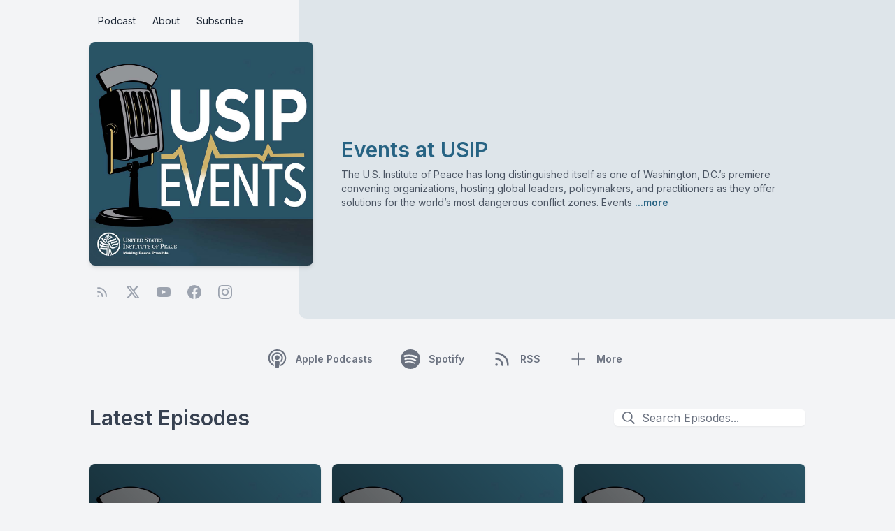

--- FILE ---
content_type: text/html; charset=UTF-8
request_url: https://events-at-usip.castos.com/?page=8
body_size: 30904
content:
<!DOCTYPE html>
<html lang="en">

<head>
    <meta charset="UTF-8" />
    <meta name="viewport" content="width=device-width, initial-scale=1.0" />
            <link href="https://events-at-usip.castos.com/assets/player/styles.css?v1" rel="stylesheet">
    
    
                <link rel="preload" as="style" href="https://events-at-usip.castos.com/build/assets/lagom-CK_KbuOW.css" /><link rel="stylesheet" href="https://events-at-usip.castos.com/build/assets/lagom-CK_KbuOW.css" data-navigate-track="reload" />        

    
            <link type="application/rss+xml" rel="alternate" title="Events at USIP"
            href="https://feeds.castos.com/qwk5n" />
    
    <link rel="preconnect" href="https://fonts.gstatic.com" />
            <link href='https://fonts.googleapis.com/css2?family=Inter:wght@400;600&display=swap' rel='stylesheet'>
            
    
    <meta property="og:url" content="https://events-at-usip.castos.com" />

                        <title>Events at USIP</title>
            <meta property="og:title" content="Events at USIP" />
        
        <meta property="og:type" content="website" />

        
                    <meta property="og:image" content="https://episodes.castos.com/61fc1d25b22247-60938955/images/Events-Logo-edit.jpg" />
            
    <meta name="twitter:site" content="USIP" />

    <meta name="twitter:title"
        content="Events at USIP" />
    <meta name="twitter:card" content="summary_large_image" />
            <meta name="twitter:image"
            content="https://episodes.castos.com/61fc1d25b22247-60938955/images/Events-Logo-edit.jpg" />
    
    
            <link href="https://events-at-usip.castos.com/assets/images/favicon.png" rel="shortcut icon" type="image/x-icon">
    
    <style>
        :root {
            /* TODO: Replace color from backend */
            --color-primary: 39, 99, 131;
            /* TODO: Determine accesible colour to go on top of the primary color */
            --color-a11y: 255, 255, 255;

            /* TODO: Font selected on backend */
            --font-headings: 'Inter', sans-serif;
            --font-body: 'Inter', sans-serif;
        }
    </style>

    <!-- Set typography color based on theme for 'prose' -->
            <style>
            :root {
                --color-typography: 71, 85, 105;
            }
        </style>
    </head>

<body class="bg-gray-100" style="font-family: var(--font-body)">
    <svg class="hidden" aria-hidden="true" style="display:none">
    <defs>
        <g id="icon-facebook">
            <path
                d="M24 12.073c0-6.627-5.373-12-12-12s-12 5.373-12 12c0 5.99 4.388 10.954 10.125 11.854v-8.385H7.078v-3.47h3.047V9.43c0-3.007 1.792-4.669 4.533-4.669 1.312 0 2.686.235 2.686.235v2.953H15.83c-1.491 0-1.956.925-1.956 1.874v2.25h3.328l-.532 3.47h-2.796v8.385C19.612 23.027 24 18.062 24 12.073z" />
        </g>
        <g id="icon-amazon-music">
            <path
                d="M.045 18.02c.072-.116.187-.124.348-.022 3.636 2.11 7.594 3.166 11.87 3.166 2.852 0 5.668-.533 8.447-1.595l.315-.14c.138-.06.234-.1.293-.13.226-.088.39-.046.525.13.12.174.09.336-.12.48-.256.19-.6.41-1.006.654-1.244.743-2.64 1.316-4.185 1.726a17.617 17.617 0 01-10.951-.577 17.88 17.88 0 01-5.43-3.35c-.1-.074-.151-.15-.151-.22 0-.047.021-.09.051-.13zm6.565-6.218c0-1.005.247-1.863.743-2.577.495-.71 1.17-1.25 2.04-1.615.796-.335 1.756-.575 2.912-.72.39-.046 1.033-.103 1.92-.174v-.37c0-.93-.105-1.558-.3-1.875-.302-.43-.78-.65-1.44-.65h-.182c-.48.046-.896.196-1.246.46-.35.27-.575.63-.675 1.096-.06.3-.206.465-.435.51l-2.52-.315c-.248-.06-.372-.18-.372-.39 0-.046.007-.09.022-.15.247-1.29.855-2.25 1.82-2.88.976-.616 2.1-.975 3.39-1.05h.54c1.65 0 2.957.434 3.888 1.29.135.15.27.3.405.48.12.165.224.314.283.45.075.134.15.33.195.57.06.254.105.42.135.51.03.104.062.3.076.615.01.313.02.493.02.553v5.28c0 .376.06.72.165 1.036.105.313.21.54.315.674l.51.674c.09.136.136.256.136.36 0 .12-.06.226-.18.314-1.2 1.05-1.86 1.62-1.963 1.71-.165.135-.375.15-.63.045a6.062 6.062 0 01-.526-.496l-.31-.347a9.391 9.391 0 01-.317-.42l-.3-.435c-.81.886-1.603 1.44-2.4 1.665-.494.15-1.093.227-1.83.227-1.11 0-2.04-.343-2.76-1.034-.72-.69-1.08-1.665-1.08-2.94l-.05-.076zm3.753-.438c0 .566.14 1.02.425 1.364.285.34.675.512 1.155.512.045 0 .106-.007.195-.02.09-.016.134-.023.166-.023.614-.16 1.08-.553 1.424-1.178.165-.28.285-.58.36-.91.09-.32.12-.59.135-.8.015-.195.015-.54.015-1.005v-.54c-.84 0-1.484.06-1.92.18-1.275.36-1.92 1.17-1.92 2.43l-.035-.02zm9.162 7.027c.03-.06.075-.11.132-.17.362-.243.714-.41 1.05-.5a8.094 8.094 0 011.612-.24c.14-.012.28 0 .41.03.65.06 1.05.168 1.172.33.063.09.099.228.099.39v.15c0 .51-.149 1.11-.424 1.8-.278.69-.664 1.248-1.156 1.68-.073.06-.14.09-.197.09-.03 0-.06 0-.09-.012-.09-.044-.107-.12-.064-.24.54-1.26.806-2.143.806-2.64 0-.15-.03-.27-.087-.344-.145-.166-.55-.257-1.224-.257-.243 0-.533.016-.87.046-.363.045-.7.09-1 .135-.09 0-.148-.014-.18-.044-.03-.03-.036-.047-.02-.077 0-.017.006-.03.02-.063v-.06z" />
        </g>
        <g id="icon-youtube">
            <path
                d="M23.498 6.186a3.016 3.016 0 0 0-2.122-2.136C19.505 3.545 12 3.545 12 3.545s-7.505 0-9.377.505A3.017 3.017 0 0 0 .502 6.186C0 8.07 0 12 0 12s0 3.93.502 5.814a3.016 3.016 0 0 0 2.122 2.136c1.871.505 9.376.505 9.376.505s7.505 0 9.377-.505a3.015 3.015 0 0 0 2.122-2.136C24 15.93 24 12 24 12s0-3.93-.502-5.814zM9.545 15.568V8.432L15.818 12l-6.273 3.568z" />
        </g>
        <g id="icon-pocket-casts">
            <path
                d="M12,0C5.372,0,0,5.372,0,12c0,6.628,5.372,12,12,12c6.628,0,12-5.372,12-12 C24,5.372,18.628,0,12,0z M15.564,12c0-1.968-1.596-3.564-3.564-3.564c-1.968,0-3.564,1.595-3.564,3.564 c0,1.968,1.595,3.564,3.564,3.564V17.6c-3.093,0-5.6-2.507-5.6-5.6c0-3.093,2.507-5.6,5.6-5.6c3.093,0,5.6,2.507,5.6,5.6H15.564z M19,12c0-3.866-3.134-7-7-7c-3.866,0-7,3.134-7,7c0,3.866,3.134,7,7,7v2.333c-5.155,0-9.333-4.179-9.333-9.333 c0-5.155,4.179-9.333,9.333-9.333c5.155,0,9.333,4.179,9.333,9.333H19z" />
        </g>
        <g id="icon-google-podcasts">
            <path
                d="M1.503 9.678c-.83 0-1.5.67-1.5 1.5v1.63a1.5 1.5 0 103 0v-1.63c0-.83-.67-1.5-1.5-1.5zm20.994 0c-.83 0-1.5.67-1.5 1.5v1.63a1.5 1.5 0 103 0v-1.63c0-.83-.67-1.5-1.5-1.5zM6.68 14.587c-.83 0-1.5.67-1.5 1.5v1.63a1.5 1.5 0 103 0v-1.62c0-.83-.67-1.5-1.5-1.5zm0-9.817c-.83 0-1.5.67-1.5 1.5v5.357a1.5 1.5 0 003 0V6.258c0-.83-.67-1.5-1.5-1.5zm10.638 0c-.83 0-1.5.67-1.5 1.5v1.64a1.5 1.5 0 003 0V6.27c0-.83-.67-1.5-1.5-1.5zM12 0c-.83 0-1.5.67-1.5 1.5v1.63a1.5 1.5 0 103 0V1.5c0-.83-.67-1.499-1.5-1.499zm0 19.355c-.83 0-1.5.67-1.5 1.5v1.64a1.5 1.5 0 103 .01v-1.64c0-.82-.67-1.5-1.5-1.5zm5.319-8.457c-.83 0-1.5.68-1.5 1.5v5.328a1.5 1.5 0 003 0v-5.329c0-.83-.67-1.5-1.5-1.5zM12 6.128c-.83 0-1.5.68-1.5 1.5v8.728a1.5 1.5 0 003 0V7.638c0-.83-.67-1.5-1.5-1.5z" />
        </g>
        <g id="icon-google">
            <path
                d="M12.48 10.92v3.28h7.84c-.24 1.84-.853 3.187-1.787 4.133-1.147 1.147-2.933 2.4-6.053 2.4-4.827 0-8.6-3.893-8.6-8.72s3.773-8.72 8.6-8.72c2.6 0 4.507 1.027 5.907 2.347l2.307-2.307C18.747 1.44 16.133 0 12.48 0 5.867 0 .307 5.387.307 12s5.56 12 12.173 12c3.573 0 6.267-1.173 8.373-3.36 2.16-2.16 2.84-5.213 2.84-7.667 0-.76-.053-1.467-.173-2.053H12.48z" />
        </g>
        <g id="icon-apple-podcasts">
            <path
                d="M15.2411 24.8139C15.6579 23.3403 16.3353 19.7327 16.3353 18.0559C16.3353 16.2775 14.6679 15.8202 13.0005 15.8202C11.2811 15.8202 9.66583 16.2775 9.66583 18.0559C9.66583 19.7327 10.2911 23.3912 10.7079 24.8139C10.9685 25.7793 12.0106 25.9826 13.0005 25.9826C13.9384 25.9826 14.9805 25.7793 15.2411 24.8139ZM7.16479 11.7553C7.16479 8.65579 9.66583 6.16602 12.8442 6.11521C16.0747 6.01359 18.7842 8.60498 18.8363 11.7553C18.8363 13.178 18.3153 14.4991 17.3253 15.5662C17.2732 15.6678 17.221 15.8202 17.3253 15.9219C17.5858 16.3283 17.7942 16.7348 17.8984 17.243C17.9505 17.4462 18.211 17.5478 18.4195 17.3954C19.9305 15.9727 20.9205 13.991 20.9205 11.7553C20.8684 7.48713 17.2732 3.98113 12.8442 4.08275C8.51952 4.13356 5.08059 7.53794 5.08059 11.7553C5.08059 13.991 6.01848 15.9727 7.52953 17.3954C7.73795 17.5478 7.99847 17.4462 8.05058 17.243C8.15479 16.7348 8.36321 16.3283 8.62373 15.9219C8.72794 15.8202 8.67584 15.6678 8.62373 15.5662C7.63374 14.4991 7.16479 13.178 7.16479 11.7553ZM13.0005 0.0178194C6.2269 -0.0329922 0.755882 5.25142 0.703777 11.8569C0.651672 16.8365 3.72586 21.1554 8.10268 22.9847C8.3111 23.0863 8.57163 22.883 8.51952 22.6798C8.46742 22.1717 8.3111 21.4095 8.259 20.9522C8.259 20.8506 8.15479 20.749 8.10268 20.749C4.97638 19.0722 2.78798 15.8202 2.78798 11.9585C2.78798 6.47089 7.32111 1.99947 13.0005 1.99947C18.6279 1.99947 23.2131 6.47089 23.2131 11.9585C23.2131 15.7694 21.0247 19.0722 17.8463 20.749C17.7942 20.749 17.69 20.8506 17.69 20.9522C17.6379 21.4095 17.4816 22.1717 17.4295 22.6798C17.3774 22.883 17.6379 23.0863 17.8463 22.9847C22.2231 21.1554 25.2973 16.9381 25.2973 11.9585C25.2973 5.35304 19.7742 0.0178194 13.0005 0.0178194ZM13.0005 8.09686C11.1248 8.09686 9.66583 9.5704 9.66583 11.3488C9.66583 13.178 11.1248 14.6008 13.0005 14.6008C14.8242 14.6008 16.3353 13.178 16.3353 11.3488C16.3353 9.5704 14.8242 8.09686 13.0005 8.09686Z" />
        </g>
        <g id="icon-instagram">
            <path
                d="M12 0C8.74 0 8.333.015 7.053.072 5.775.132 4.905.333 4.14.63c-.789.306-1.459.717-2.126 1.384S.935 3.35.63 4.14C.333 4.905.131 5.775.072 7.053.012 8.333 0 8.74 0 12s.015 3.667.072 4.947c.06 1.277.261 2.148.558 2.913.306.788.717 1.459 1.384 2.126.667.666 1.336 1.079 2.126 1.384.766.296 1.636.499 2.913.558C8.333 23.988 8.74 24 12 24s3.667-.015 4.947-.072c1.277-.06 2.148-.262 2.913-.558.788-.306 1.459-.718 2.126-1.384.666-.667 1.079-1.335 1.384-2.126.296-.765.499-1.636.558-2.913.06-1.28.072-1.687.072-4.947s-.015-3.667-.072-4.947c-.06-1.277-.262-2.149-.558-2.913-.306-.789-.718-1.459-1.384-2.126C21.319 1.347 20.651.935 19.86.63c-.765-.297-1.636-.499-2.913-.558C15.667.012 15.26 0 12 0zm0 2.16c3.203 0 3.585.016 4.85.071 1.17.055 1.805.249 2.227.415.562.217.96.477 1.382.896.419.42.679.819.896 1.381.164.422.36 1.057.413 2.227.057 1.266.07 1.646.07 4.85s-.015 3.585-.074 4.85c-.061 1.17-.256 1.805-.421 2.227-.224.562-.479.96-.899 1.382-.419.419-.824.679-1.38.896-.42.164-1.065.36-2.235.413-1.274.057-1.649.07-4.859.07-3.211 0-3.586-.015-4.859-.074-1.171-.061-1.816-.256-2.236-.421-.569-.224-.96-.479-1.379-.899-.421-.419-.69-.824-.9-1.38-.165-.42-.359-1.065-.42-2.235-.045-1.26-.061-1.649-.061-4.844 0-3.196.016-3.586.061-4.861.061-1.17.255-1.814.42-2.234.21-.57.479-.96.9-1.381.419-.419.81-.689 1.379-.898.42-.166 1.051-.361 2.221-.421 1.275-.045 1.65-.06 4.859-.06l.045.03zm0 3.678c-3.405 0-6.162 2.76-6.162 6.162 0 3.405 2.76 6.162 6.162 6.162 3.405 0 6.162-2.76 6.162-6.162 0-3.405-2.76-6.162-6.162-6.162zM12 16c-2.21 0-4-1.79-4-4s1.79-4 4-4 4 1.79 4 4-1.79 4-4 4zm7.846-10.405c0 .795-.646 1.44-1.44 1.44-.795 0-1.44-.646-1.44-1.44 0-.794.646-1.439 1.44-1.439.793-.001 1.44.645 1.44 1.439z" />
        </g>
        <g id="icon-spotify">
            <path
                d="M12 0C5.4 0 0 5.4 0 12s5.4 12 12 12 12-5.4 12-12S18.66 0 12 0zm5.521 17.34c-.24.359-.66.48-1.021.24-2.82-1.74-6.36-2.101-10.561-1.141-.418.122-.779-.179-.899-.539-.12-.421.18-.78.54-.9 4.56-1.021 8.52-.6 11.64 1.32.42.18.479.659.301 1.02zm1.44-3.3c-.301.42-.841.6-1.262.3-3.239-1.98-8.159-2.58-11.939-1.38-.479.12-1.02-.12-1.14-.6-.12-.48.12-1.021.6-1.141C9.6 9.9 15 10.561 18.72 12.84c.361.181.54.78.241 1.2zm.12-3.36C15.24 8.4 8.82 8.16 5.16 9.301c-.6.179-1.2-.181-1.38-.721-.18-.601.18-1.2.72-1.381 4.26-1.26 11.28-1.02 15.721 1.621.539.3.719 1.02.419 1.56-.299.421-1.02.599-1.559.3z" />
        </g>
        <g id="icon-stitcher">
            <path
                d="M15.9414 0H20.3532V16.35H15.9414V0ZM5.64746 0.9H10.0592V16.2H5.64746V0.9ZM0.5 3.30007H4.91176V17.2501H0.5V3.30007ZM15.2057 2.25H10.7939V18H15.2057V2.25ZM25.4997 2.7H21.0879V15.15H25.4997V2.7Z" />
        </g>
        <g id="icon-castro">
            <path
                d="M12 0C5.372 0 0 5.373 0 12s5.372 12 12 12c6.627 0 12-5.373 12-12S18.627 0 12 0zm-.002 13.991a2.052 2.052 0 1 1 0-4.105 2.052 2.052 0 0 1 0 4.105zm4.995 4.853l-2.012-2.791a5.084 5.084 0 1 0-5.982.012l-2.014 2.793A8.526 8.526 0 0 1 11.979 3.42a8.526 8.526 0 0 1 8.526 8.526 8.511 8.511 0 0 1-3.512 6.898z" />
        </g>
        <g id="icon-twitter">
            <path
                d="M18.901 1.153h3.68l-8.04 9.19L24 22.846h-7.406l-5.8-7.584-6.638 7.584H.474l8.6-9.83L0 1.154h7.594l5.243 6.932ZM17.61 20.644h2.039L6.486 3.24H4.298Z" />
        </g>
        <g id="icon-linkedin">
            <path
                d="M20.447 20.452h-3.554v-5.569c0-1.328-.027-3.037-1.852-3.037-1.853 0-2.136 1.445-2.136 2.939v5.667H9.351V9h3.414v1.561h.046c.477-.9 1.637-1.85 3.37-1.85 3.601 0 4.267 2.37 4.267 5.455v6.286zM5.337 7.433c-1.144 0-2.063-.926-2.063-2.065 0-1.138.92-2.063 2.063-2.063 1.14 0 2.064.925 2.064 2.063 0 1.139-.925 2.065-2.064 2.065zm1.782 13.019H3.555V9h3.564v11.452zM22.225 0H1.771C.792 0 0 .774 0 1.729v20.542C0 23.227.792 24 1.771 24h20.451C23.2 24 24 23.227 24 22.271V1.729C24 .774 23.2 0 22.222 0h.003z" />
        </g>
        <g id="icon-goodpods">
            <path class="fill-current" fill-rule="evenodd" clip-rule="evenodd"
                d="M38.4526 31.7536C38.4024 31.7536 38.3513 31.7486 38.2993 31.7385C38.1099 31.7005 37.9247 31.6395 37.7624 31.5616C37.4788 31.4256 37.2077 31.2729 36.98 31.1414C36.5845 30.9141 36.2395 30.7461 35.8422 30.6667C35.6867 30.6356 35.4682 30.5723 35.3663 30.382C35.2642 30.1915 35.3311 29.9771 35.4009 29.8116C35.4196 29.7633 35.4462 29.7094 35.4782 29.6575C35.5976 29.4524 35.8699 29.3483 36.1089 29.4195L36.1502 29.4314C36.27 29.4658 36.4056 29.5049 36.5174 29.5932C36.7539 29.7805 37.0299 29.9079 37.3222 30.043C37.447 30.1006 37.5717 30.1583 37.6934 30.2206C37.9793 30.3656 38.2191 30.4085 38.4722 30.3599C38.674 30.3208 38.8084 30.3789 38.8853 30.4345C38.9624 30.4907 39.0595 30.6005 39.083 30.8048C39.0896 30.8633 39.0935 30.9219 39.0968 30.9732L39.1002 31.0222L39.0946 31.0932C39.0918 31.1306 39.0892 31.1633 39.0855 31.1967C39.0625 31.3809 38.9734 31.5359 38.8345 31.6359C38.7266 31.7135 38.5945 31.7536 38.4526 31.7536Z" />
            <path class="fill-current" fill-rule="evenodd" clip-rule="evenodd"
                d="M36.9093 25.1132C36.883 25.1132 36.8583 25.112 36.8354 25.1109C36.8176 25.1099 36.7997 25.1091 36.7821 25.1091C36.5153 25.1073 36.2842 24.9771 36.2189 24.7923C36.1774 24.6738 36.1891 24.5423 36.2515 24.4214C36.3255 24.2781 36.4597 24.1684 36.6202 24.1206C36.91 24.0356 37.2242 23.9628 37.5667 24.0007C37.7342 24.0204 37.9014 24.0348 38.069 24.0494C38.3447 24.0748 38.6302 24.0683 38.9682 24.028C39.2539 23.9941 39.3865 23.9363 39.4746 23.8071C39.5763 23.6621 39.827 23.6228 39.9638 23.6572C40.1141 23.6945 40.2632 23.8358 40.3031 23.979C40.3661 24.2 40.3567 24.5332 39.9539 24.8615C39.827 24.9616 39.6456 24.98 39.5484 24.9822C39.2914 24.9886 39.0337 24.9879 38.7763 24.987L38.5311 24.9866C38.3451 25.0028 38.1595 25.0043 37.98 25.0058C37.6578 25.0084 37.3534 25.0108 37.0616 25.0942C37.0083 25.1093 36.9567 25.1132 36.9093 25.1132Z" />
            <path class="fill-current" fill-rule="evenodd" clip-rule="evenodd"
                d="M35.9996 20.9317C35.8677 20.9317 35.7341 20.8827 35.6351 20.7966C35.5485 20.7213 35.4982 20.6245 35.4934 20.5238C35.4854 20.3736 35.4871 20.2135 35.5559 20.0715C35.6365 19.9011 35.7508 19.736 35.8856 19.5954C36.3902 19.0694 36.8148 18.4615 37.2257 17.8737L37.3839 17.6478C37.506 17.4756 37.6573 17.2621 37.9634 17.1975C38.0979 17.1678 38.3487 17.1622 38.4783 17.2717C38.5416 17.3251 38.5752 17.4011 38.5708 17.4805C38.564 17.6011 38.5467 17.7405 38.4705 17.8574C38.2311 18.2238 37.9688 18.61 37.6457 19.0733C37.327 19.5317 36.9983 19.9953 36.6685 20.4508C36.5808 20.5729 36.471 20.6938 36.3431 20.8093L36.3424 20.8098C36.2634 20.8806 36.168 20.9025 36.1109 20.9155L36.043 20.9299C36.0285 20.9311 36.0142 20.9317 35.9996 20.9317Z" />
            <path class="fill-current" fill-rule="evenodd" clip-rule="evenodd"
                d="M8.14625 31.0925C8.05697 31.0925 7.97242 31.0802 7.8956 31.055C7.72861 30.9951 7.6045 30.8732 7.54917 30.7183C7.50459 30.5941 7.51301 30.4667 7.57216 30.3695C7.62217 30.2867 7.6757 30.1985 7.76065 30.1328C7.88386 30.0387 8.02254 29.9329 8.1833 29.8627C8.84224 29.5747 9.48479 29.2145 10.1061 28.8662C10.3386 28.7359 10.5711 28.6056 10.805 28.4783L10.8064 28.4776C10.9504 28.4008 11.1172 28.3888 11.2615 28.3873C11.3851 28.3861 11.5013 28.4531 11.5789 28.5718C11.6461 28.6753 11.694 28.8379 11.6254 28.9844C11.497 29.2591 11.3008 29.4765 11.0418 29.6305C10.9105 29.7088 10.7802 29.7895 10.6499 29.8702C10.4436 29.9979 10.2302 30.13 10.0137 30.2521C9.78655 30.3796 9.55389 30.5013 9.32876 30.6191C9.13847 30.7185 8.94807 30.8181 8.75989 30.9218C8.55645 31.0338 8.34055 31.0925 8.14625 31.0925Z" />
            <path class="fill-current" fill-rule="evenodd" clip-rule="evenodd"
                d="M8.24856 24.8426C8.17475 24.8426 8.10136 24.8415 8.02875 24.8403L7.87733 24.8384C7.76435 24.8371 7.63904 24.8145 7.52395 24.7749C7.31016 24.7003 7.17772 24.5409 7.16908 24.3483C7.15905 24.132 7.29992 23.9405 7.51171 23.8829C7.75221 23.8198 8.00264 23.7734 8.2578 23.7446C8.39808 23.7288 8.53937 23.7218 8.67604 23.715C8.85789 23.7062 9.02981 23.6977 9.19469 23.6699C9.75701 23.5748 10.2286 23.7263 10.6545 23.9037C10.8597 23.9901 10.9706 24.166 10.9519 24.3745C10.9302 24.6023 10.7099 24.7898 10.4499 24.8034C10.4128 24.8057 10.3757 24.8055 10.317 24.8052L10.183 24.8003C9.70815 24.7036 9.1494 24.758 8.7158 24.8164C8.56026 24.8375 8.40341 24.8426 8.24856 24.8426Z" />
            <path class="fill-current" fill-rule="evenodd" clip-rule="evenodd"
                d="M10.7776 20.62C10.7726 20.62 10.7673 20.6199 10.7622 20.6197C10.6093 20.6136 10.4508 20.6072 10.3061 20.5363H10.306C10.0732 20.422 9.829 20.2932 9.6209 20.1248C8.88623 19.5341 8.30692 18.9088 7.85043 18.2137C7.53481 17.7343 7.36472 17.2295 7.34483 16.7132C7.33991 16.5382 7.50539 16.4254 7.6044 16.3735C7.74409 16.302 7.9407 16.3717 8.01813 16.4785C8.09675 16.5882 8.17639 16.7077 8.2298 16.8448C8.60606 17.7864 9.3644 18.4709 10.1087 19.0913C10.183 19.1533 10.2854 19.2007 10.3939 19.2508C10.4386 19.2715 10.483 19.2922 10.5265 19.314C10.5817 19.342 10.6381 19.367 10.6946 19.3922C10.8012 19.4398 10.9116 19.4888 11.0175 19.5555C11.2095 19.673 11.3228 19.8861 11.304 20.0969C11.2668 20.3921 11.0329 20.62 10.7776 20.62Z" />
            <path class="fill-current" fill-rule="evenodd" clip-rule="evenodd"
                d="M32.4462 26.2482C32.4 26.9485 32.1883 26.941 32.1805 27.5992C32.1729 28.2573 32.1734 28.5972 31.8914 28.7078C31.609 28.8184 30.761 29.0225 29.8952 29.0235C29.0293 29.0246 29.0272 29.0705 28.8317 28.8344C28.6363 28.5984 28.5667 27.7003 28.5352 26.7239C28.5037 25.7476 28.4719 24.9312 28.333 24.2684C28.1941 23.6056 28.3783 22.1653 28.5871 21.7103C28.7958 21.2552 28.7591 21.3105 28.9188 21.2402C28.9188 21.2402 29.5448 21.2741 29.8952 21.2402C30.2454 21.2065 31.0498 21.065 31.3632 21.256C31.6766 21.4469 31.8266 21.8189 32.0675 22.891C32.3087 23.9632 32.4925 25.5478 32.4462 26.2482ZM28.0971 16.5543C27.9686 15.9075 28.0342 16.2883 27.607 15.4532C27.1796 14.6182 26.9438 14.6525 26.1867 14.1545C25.4295 13.6563 23.824 13.1964 23.5789 13.1112C23.3337 13.0259 23.4117 13.0779 23.1438 13.0636C22.876 13.0494 22.4575 12.8647 21.1069 13.0636C19.7563 13.2624 18.6741 14.0582 17.8973 14.9774C17.1207 15.8967 16.6441 16.9325 16.2403 17.6774C15.8366 18.4225 15.9043 19.0578 15.8575 19.4857C15.8107 19.9136 15.7391 19.8548 15.5895 19.947C15.4398 20.0389 15.1054 19.947 15.1054 19.947C14.9463 19.9162 15.1518 19.516 15.184 19.1848C15.2163 18.8536 15.1192 18.4514 15.1054 18.1742C15.0913 17.8972 15.1693 17.8441 15.2556 17.6992C15.3419 17.5542 15.6568 16.9587 15.8168 16.6353C15.9767 16.312 16.3577 15.5107 16.5359 15.1922C16.714 14.8739 16.8696 14.3987 17.8489 13.5455C18.8281 12.6923 19.364 12.4915 19.8672 12.2839C20.3707 12.0763 21.4058 11.5125 21.6911 11.4165C21.9765 11.3204 22.0888 11.2922 22.5254 11.2534C22.9619 11.2148 24.1261 11.3982 24.4375 11.4303C24.7489 11.4625 24.7215 11.4779 25.0641 11.7561C25.4067 12.0345 25.8973 12.5477 26.3403 12.868C26.7831 13.1882 27.2719 13.5233 27.4448 13.6798C27.6179 13.8363 27.9724 14.1022 28.0113 14.3741C28.0501 14.6459 28.2553 14.7829 28.3985 14.9693C28.5416 15.1556 28.5668 15.3633 28.9144 16.6869C29.2621 18.0104 29.3485 18.016 29.4308 18.5321C29.5131 19.0483 29.4346 19.4042 29.2809 19.5983C29.1273 19.7923 29.0783 19.6965 28.9682 19.5933C28.8583 19.4902 28.793 18.8763 28.5657 18.1929C28.3385 17.5096 28.2257 17.2013 28.0971 16.5543ZM17.7261 23.3043C17.893 24.3735 18.1844 26.6732 17.9994 27.6374C17.8144 28.6016 17.5002 29.0783 17.1536 29.3072C16.8072 29.5361 16.0465 29.667 15.174 29.4006C14.3013 29.1342 13.9664 28.9271 13.6549 28.0077C13.3432 27.0884 13.5168 27.2403 13.4016 26.6269C13.2864 26.0137 13.1423 25.811 13.1687 25.3352C13.1952 24.8596 13.0957 23.3172 13.2025 22.8028C13.3094 22.2883 13.2771 21.7901 13.7523 21.7053C14.2276 21.6206 14.5116 21.8224 14.8242 21.7025C15.1368 21.5827 15.105 21.5325 15.4228 21.4792C15.7249 21.4285 16.3134 21.2552 16.6966 21.4307C17.0799 21.606 17.5593 22.2348 17.7261 23.3043ZM33.4638 24.2908C33.2548 23.6907 33.346 23.1493 33.1838 22.1779C33.0215 21.2065 32.6002 20.8748 32.6002 20.8748C32.6002 20.8748 32.4009 20.2764 31.6117 20.0533C30.8227 19.8305 31.0533 20.0069 30.9717 19.5546C30.8903 19.1022 30.875 19.0264 30.7726 18.5674C30.6699 18.1085 30.6421 17.8951 30.6192 17.4144C30.5963 16.9337 30.5956 16.392 30.3791 15.9632C30.1627 15.5347 29.7582 14.7288 29.3293 14.0123C28.9004 13.2958 28.6275 12.933 27.9563 12.3749C27.2853 11.8168 26.8728 11.2317 26.1929 10.8693C25.513 10.5071 25.5602 10.4032 24.881 10.2214C24.2018 10.0396 24.1083 10.1489 23.2214 10.0737C22.3346 9.99857 22.2479 9.93748 21.5727 10.0737C20.8976 10.2101 20.4587 10.607 19.6667 10.9728C18.8747 11.3386 18.5505 11.3275 18.0104 11.7917C17.4704 12.256 17.5893 12.3985 17.1355 12.7763C16.6817 13.1541 16.4112 13.3678 15.8012 14.4037C15.1912 15.4398 14.7476 16.4914 14.5284 16.9798C14.3092 17.4683 14.1101 17.615 14.0828 18.1625C14.0556 18.7101 14.1686 18.6245 14.0389 19.2533C13.9091 19.882 13.772 20.3952 13.772 20.3952C13.772 20.3952 12.9751 20.3799 12.5142 21.256C12.0533 22.132 12.092 22.4816 12.0298 22.9949C11.9675 23.5081 12.0927 24.8658 12.1869 25.7622C12.2811 26.6587 12.3413 27.9347 12.4977 28.3878C12.6539 28.8406 13.2197 30.1231 14.4484 30.5055C15.6771 30.8877 15.9542 30.9407 16.3172 30.8493C16.6804 30.7579 17.3239 30.5729 17.778 30.4197C18.232 30.2667 18.7728 29.7786 19.0244 28.6648C19.2761 27.5511 19.2919 26.9992 19.1914 25.4607C19.091 23.9222 19.1008 23.1113 18.6725 21.9458C18.2444 20.7803 17.6166 20.6118 17.3318 20.3499C17.0472 20.088 17.0244 20.167 17.0618 19.8105C17.0991 19.454 17.0157 18.6443 17.9187 17.228C18.8217 15.8118 19.756 14.9274 21.1069 14.5294C22.4576 14.1313 23.4601 14.4518 23.9594 14.6339C24.459 14.8161 24.6009 14.8816 25.0333 14.9633C25.4655 15.0449 25.7679 15.2993 26.0385 15.6214C26.3092 15.9436 26.8712 16.7437 27.1212 17.2964C27.371 17.849 27.2285 18.1102 27.5092 18.7211C27.7899 19.332 28.0654 19.5276 28.0068 19.947C27.9483 20.3662 27.8873 20.2453 27.7837 20.5434C27.6801 20.8417 27.2812 21.4049 27.2235 22.091C27.1657 22.7774 27.1133 23.3445 27.1255 24.1023C27.1376 24.8598 27.3042 25.1037 27.2938 25.9802C27.2835 26.8565 27.2104 28.316 27.4666 29.0235C27.7228 29.7313 27.8971 30.1967 28.2009 30.3187C28.5047 30.4405 28.4331 30.4543 28.6206 30.4397C28.6206 30.4397 28.832 30.3194 29.3852 30.3317C29.9382 30.3438 31.4491 30.4432 32.2599 29.9835C33.0705 29.5239 33.2175 29.2696 33.3952 27.7709C33.5731 26.2724 33.6727 24.8908 33.4638 24.2908Z" />
        </g>
        <g id="icon-mastodon">
            <path
                d="M23.268 5.313c-.35-2.578-2.617-4.61-5.304-5.004C17.51.242 15.792 0 11.813 0h-.03c-3.98 0-4.835.242-5.288.309C3.882.692 1.496 2.518.917 5.127.64 6.412.61 7.837.661 9.143c.074 1.874.088 3.745.26 5.611.118 1.24.325 2.47.62 3.68.55 2.237 2.777 4.098 4.96 4.857 2.336.792 4.849.923 7.256.38.265-.061.527-.132.786-.213.585-.184 1.27-.39 1.774-.753a.057.057 0 0 0 .023-.043v-1.809a.052.052 0 0 0-.02-.041.053.053 0 0 0-.046-.01 20.282 20.282 0 0 1-4.709.545c-2.73 0-3.463-1.284-3.674-1.818a5.593 5.593 0 0 1-.319-1.433.053.053 0 0 1 .066-.054c1.517.363 3.072.546 4.632.546.376 0 .75 0 1.125-.01 1.57-.044 3.224-.124 4.768-.422.038-.008.077-.015.11-.024 2.435-.464 4.753-1.92 4.989-5.604.008-.145.03-1.52.03-1.67.002-.512.167-3.63-.024-5.545zm-3.748 9.195h-2.561V8.29c0-1.309-.55-1.976-1.67-1.976-1.23 0-1.846.79-1.846 2.35v3.403h-2.546V8.663c0-1.56-.617-2.35-1.848-2.35-1.112 0-1.668.668-1.67 1.977v6.218H4.822V8.102c0-1.31.337-2.35 1.011-3.12.696-.77 1.608-1.164 2.74-1.164 1.311 0 2.302.5 2.962 1.498l.638 1.06.638-1.06c.66-.999 1.65-1.498 2.96-1.498 1.13 0 2.043.395 2.74 1.164.675.77 1.012 1.81 1.012 3.12z" />
        </g>
        <g id="icon-tiktok">
            <path
                d="M12.525.02c1.31-.02 2.61-.01 3.91-.02.08 1.53.63 3.09 1.75 4.17 1.12 1.11 2.7 1.62 4.24 1.79v4.03c-1.44-.05-2.89-.35-4.2-.97-.57-.26-1.1-.59-1.62-.93-.01 2.92.01 5.84-.02 8.75-.08 1.4-.54 2.79-1.35 3.94-1.31 1.92-3.58 3.17-5.91 3.21-1.43.08-2.86-.31-4.08-1.03-2.02-1.19-3.44-3.37-3.65-5.71-.02-.5-.03-1-.01-1.49.18-1.9 1.12-3.72 2.58-4.96 1.66-1.44 3.98-2.13 6.15-1.72.02 1.48-.04 2.96-.04 4.44-.99-.32-2.15-.23-3.02.37-.63.41-1.11 1.04-1.36 1.75-.21.51-.15 1.07-.14 1.61.24 1.64 1.82 3.02 3.5 2.87 1.12-.01 2.19-.66 2.77-1.61.19-.33.4-.67.41-1.06.1-1.79.06-3.57.07-5.36.01-4.03-.01-8.05.02-12.07z" />
        </g>
        <g id="icon-google-play">
            <path
                d="M22.018 13.298l-3.919 2.218-3.515-3.493 3.543-3.521 3.891 2.202a1.49 1.49 0 0 1 0 2.594zM1.337.924a1.486 1.486 0 0 0-.112.568v21.017c0 .217.045.419.124.6l11.155-11.087L1.337.924zm12.207 10.065l3.258-3.238L3.45.195a1.466 1.466 0 0 0-.946-.179l11.04 10.973zm0 2.067l-11 10.933c.298.036.612-.016.906-.183l13.324-7.54-3.23-3.21z" />
        </g>
        <g id="icon-apple-store">
            <path
                d="M8.8086 14.9194l6.1107-11.0368c.0837-.1513.1682-.302.2437-.4584.0685-.142.1267-.2854.1646-.4403.0803-.3259.0588-.6656-.066-.9767-.1238-.3095-.3417-.5678-.6201-.7355a1.4175 1.4175 0 0 0-.921-.1924c-.3207.043-.6135.1935-.8443.4288-.1094.1118-.1996.2361-.2832.369-.092.1463-.175.2979-.259.4492l-.3864.6979-.3865-.6979c-.0837-.1515-.1667-.303-.2587-.4492-.0837-.1329-.1739-.2572-.2835-.369-.2305-.2353-.5233-.3857-.844-.429a1.4181 1.4181 0 0 0-.921.1926c-.2784.1677-.4964.426-.6203.7355-.1246.311-.1461.6508-.066.9767.038.155.0962.2984.1648.4403.0753.1564.1598.307.2437.4584l1.248 2.2543-4.8625 8.7825H2.0295c-.1676 0-.3351-.0007-.5026.0092-.1522.009-.3004.0284-.448.0714-.3108.0906-.5822.2798-.7783.548-.195.2665-.3006.5929-.3006.9279 0 .3352.1057.6612.3006.9277.196.2683.4675.4575.7782.548.1477.043.296.0623.4481.0715.1675.01.335.009.5026.009h13.0974c.0171-.0357.059-.1294.1-.2697.415-1.4151-.6156-2.843-2.0347-2.843zM3.113 18.5418l-.7922 1.5008c-.0818.1553-.1644.31-.2384.4705-.067.1458-.124.293-.1611.452-.0785.3346-.0576.6834.0645 1.0029.1212.3175.3346.583.607.7549.2727.172.5891.2416.9013.1975.3139-.044.6005-.1986.8263-.4402.1072-.1148.1954-.2424.2772-.3787.0902-.1503.1714-.3059.2535-.4612L6 19.4636c-.0896-.149-.9473-1.4704-2.887-.9218m20.5861-3.0056a1.4707 1.4707 0 0 0-.779-.5407c-.1476-.0425-.2961-.0616-.4483-.0705-.1678-.0099-.3352-.0091-.503-.0091H18.648l-4.3891-7.817c-.6655.7005-.9632 1.485-1.0773 2.1976-.1655 1.0333.0367 2.0934.546 3.0004l5.2741 9.3933c.084.1494.167.299.2591.4435.0837.131.1739.2537.2836.364.231.2323.5238.3809.8449.4232.3192.0424.643-.0244.9217-.1899.2784-.1653.4968-.4204.621-.7257.1246-.3072.146-.6425.0658-.9641-.0381-.1529-.0962-.2945-.165-.4346-.0753-.1543-.1598-.303-.2438-.4524l-1.216-2.1662h1.596c.1677 0 .3351.0009.5029-.009.1522-.009.3007-.028.4483-.0705a1.4707 1.4707 0 0 0 .779-.5407A1.5386 1.5386 0 0 0 24 16.452a1.539 1.539 0 0 0-.3009-.9158Z" />
        </g>
        <g id="icon-wordpress">
            <path
                d="M21.469 6.825c.84 1.537 1.318 3.3 1.318 5.175 0 3.979-2.156 7.456-5.363 9.325l3.295-9.527c.615-1.54.82-2.771.82-3.864 0-.405-.026-.78-.07-1.11m-7.981.105c.647-.03 1.232-.105 1.232-.105.582-.075.514-.93-.067-.899 0 0-1.755.135-2.88.135-1.064 0-2.85-.15-2.85-.15-.585-.03-.661.855-.075.885 0 0 .54.061 1.125.09l1.68 4.605-2.37 7.08L5.354 6.9c.649-.03 1.234-.1 1.234-.1.585-.075.516-.93-.065-.896 0 0-1.746.138-2.874.138-.2 0-.438-.008-.69-.015C4.911 3.15 8.235 1.215 12 1.215c2.809 0 5.365 1.072 7.286 2.833-.046-.003-.091-.009-.141-.009-1.06 0-1.812.923-1.812 1.914 0 .89.513 1.643 1.06 2.531.411.72.89 1.643.89 2.977 0 .915-.354 1.994-.821 3.479l-1.075 3.585-3.9-11.61.001.014zM12 22.784c-1.059 0-2.081-.153-3.048-.437l3.237-9.406 3.315 9.087c.024.053.05.101.078.149-1.12.393-2.325.609-3.582.609M1.211 12c0-1.564.336-3.05.935-4.39L7.29 21.709C3.694 19.96 1.212 16.271 1.211 12M12 0C5.385 0 0 5.385 0 12s5.385 12 12 12 12-5.385 12-12S18.615 0 12 0" />
        </g>
        <g id="icon-stripe">
            <path fill-rule="evenodd" clip-rule="evenodd"
                d="M46 12.232C46 9.47062 44.6222 7.29175 41.9889 7.29175C39.3444 7.29175 37.7444 9.47062 37.7444 12.2104C37.7444 15.4571 39.6333 17.0967 42.3444 17.0967C43.6667 17.0967 44.6667 16.8055 45.4222 16.3956V14.2383C44.6667 14.605 43.8 14.8315 42.7 14.8315C41.6222 14.8315 40.6667 14.4648 40.5444 13.192H45.9778C45.9778 13.0517 46 12.4908 46 12.232ZM40.5111 11.2073C40.5111 9.98838 41.2778 9.48141 41.9778 9.48141C42.6556 9.48141 43.3778 9.98838 43.3778 11.2073H40.5111Z"
                fill="currentColor" />
            <path fill-rule="evenodd" clip-rule="evenodd"
                d="M33.4556 7.29175C32.3667 7.29175 31.6667 7.78793 31.2778 8.1331L31.1333 7.46433H28.6889V20.0414L31.4667 19.4697L31.4778 16.4171C31.8778 16.6976 32.4667 17.0967 33.4445 17.0967C35.4333 17.0967 37.2445 15.5434 37.2445 12.1241C37.2333 8.99602 35.4 7.29175 33.4556 7.29175ZM32.7889 14.7237C32.1333 14.7237 31.7445 14.4971 31.4778 14.2167L31.4667 10.2149C31.7556 9.90208 32.1556 9.68636 32.7889 9.68636C33.8 9.68636 34.5 10.7866 34.5 12.1996C34.5 13.645 33.8111 14.7237 32.7889 14.7237Z"
                fill="currentColor" />
            <path fill-rule="evenodd" clip-rule="evenodd"
                d="M24.8666 6.65531L27.6555 6.07284V3.88318L24.8666 4.45486V6.65531Z" fill="currentColor" />
            <path d="M27.6555 7.4751H24.8666V16.9133H27.6555V7.4751Z" fill="white" />
            <path fill-rule="evenodd" clip-rule="evenodd"
                d="M21.8778 8.27334L21.7 7.47514H19.3V16.9133H22.0778V10.5169C22.7333 9.68638 23.8444 9.83739 24.1889 9.95604V7.47514C23.8333 7.3457 22.5333 7.1084 21.8778 8.27334Z"
                fill="currentColor" />
            <path fill-rule="evenodd" clip-rule="evenodd"
                d="M16.3222 5.1344L13.6111 5.6953L13.6 14.3353C13.6 15.9317 14.8333 17.1074 16.4778 17.1074C17.3889 17.1074 18.0555 16.9456 18.4222 16.7515V14.5618C18.0666 14.702 16.3111 15.1982 16.3111 13.6018V9.7726H18.4222V7.47507H16.3111L16.3222 5.1344Z"
                fill="white" />
            <path fill-rule="evenodd" clip-rule="evenodd"
                d="M8.81111 10.2149C8.81111 9.79422 9.16667 9.63242 9.75556 9.63242C10.6 9.63242 11.6667 9.88051 12.5111 10.3228V7.78793C11.5889 7.43197 10.6778 7.29175 9.75556 7.29175C7.5 7.29175 6 8.43512 6 10.3443C6 13.3214 10.2222 12.8468 10.2222 14.1304C10.2222 14.6266 9.77778 14.7884 9.15556 14.7884C8.23333 14.7884 7.05556 14.4216 6.12222 13.9255V16.4926C7.15556 16.9241 8.2 17.1075 9.15556 17.1075C11.4667 17.1075 13.0556 15.9965 13.0556 14.0657C13.0444 10.8513 8.81111 11.423 8.81111 10.2149Z"
                fill="currentColor" />
        </g>
        <g id="icon-overcast">
            <path
                d="M12 24C5.389 24.018.017 18.671 0 12.061V12C0 5.35 5.351 0 12 0s12 5.35 12 12c0 6.649-5.351 12-12 12zm0-4.751l.9-.899-.9-3.45-.9 3.45.9.899zm-1.15-.05L10.4 20.9l1.05-1.052-.6-.649zm2.3 0l-.6.601 1.05 1.051-.45-1.652zm.85 3.102L12 20.3l-2 2.001c.65.1 1.3.199 2 .199s1.35-.05 2-.199zM12 1.5C6.201 1.5 1.5 6.201 1.5 12c-.008 4.468 2.825 8.446 7.051 9.899l2.25-8.35c-.511-.372-.809-.968-.801-1.6 0-1.101.9-2.001 2-2.001s2 .9 2 2.001c0 .649-.301 1.2-.801 1.6l2.25 8.35c4.227-1.453 7.06-5.432 7.051-9.899 0-5.799-4.701-10.5-10.5-10.5zm6.85 15.7c-.255.319-.714.385-1.049.15-.313-.207-.4-.628-.194-.941.014-.021.028-.04.044-.06 0 0 1.35-1.799 1.35-4.35s-1.35-4.35-1.35-4.35c-.239-.289-.198-.719.091-.957.02-.016.039-.031.06-.044.335-.235.794-.169 1.049.15.1.101 1.65 2.15 1.65 5.2S18.949 17.1 18.85 17.2zm-3.651-1.95c-.3-.3-.249-.85.051-1.15 0 0 .75-.799.75-2.1s-.75-2.051-.75-2.1c-.3-.301-.3-.801-.051-1.15.232-.303.666-.357.969-.125.029.022.056.047.082.074C16.301 8.75 17.5 10 17.5 12s-1.199 3.25-1.25 3.301c-.301.299-.75.25-1.051-.051zm-6.398 0c-.301.301-.75.35-1.051.051C7.699 15.199 6.5 14 6.5 12s1.199-3.199 1.25-3.301c.301-.299.801-.299 1.051.051.3.3.249.85-.051 1.15 0 .049-.75.799-.75 2.1s.75 2.1.75 2.1c.3.3.351.799.051 1.15zm-2.602 2.101c-.335.234-.794.169-1.05-.15C5.051 17.1 3.5 15.05 3.5 12s1.551-5.1 1.649-5.2c.256-.319.715-.386 1.05-.15.313.206.4.628.194.941-.013.02-.028.04-.043.059C6.35 7.65 5 9.449 5 12s1.35 4.35 1.35 4.35c.25.3.15.75-.151 1.001z" />
        </g>
        <g id="icon-twitch">
            <path
                d="M11.571 4.714h1.715v5.143H11.57zm4.715 0H18v5.143h-1.714zM6 0L1.714 4.286v15.428h5.143V24l4.286-4.286h3.428L22.286 12V0zm14.571 11.143l-3.428 3.428h-3.429l-3 3v-3H6.857V1.714h13.714Z" />
        </g>
        <g id="icon-heart-radio">
            <path
                d="M18.7226 0.843018C16.3695 0.843018 14.2423 2.20792 13.0187 4.23459C11.795 2.2286 9.68662 0.843018 7.31467 0.843018C3.54966 0.843018 0.5 4.19324 0.5 8.32929C0.5 10.9557 2.00601 12.8376 3.58731 14.5954L9.76192 21.0063C10.0819 21.3372 10.609 21.089 10.609 20.5927V15.5881C10.609 14.1404 11.6821 12.9617 12.9998 12.9617C14.3176 12.9617 15.3906 14.1404 15.3906 15.5881V20.5927C15.3906 21.089 15.9177 21.3372 16.2377 21.0063L22.4123 14.5954C23.9937 12.8376 25.4997 10.9557 25.4997 8.32929C25.5373 4.19324 22.4876 0.843018 18.7226 0.843018ZM6.82521 14.0991C6.73109 14.2232 6.59932 14.2645 6.46754 14.2645C6.35459 14.2645 6.24164 14.2232 6.14751 14.1404C4.11441 12.1551 3.07903 10.0871 3.07903 7.99841V7.97771C3.07903 6.17853 4.07676 4.13119 5.41334 3.20057C5.63924 3.05581 5.92161 3.11786 6.07221 3.36603C6.20399 3.61419 6.14752 3.92439 5.92161 4.08983C4.86741 4.81364 4.03911 6.53009 4.03911 7.97771V7.99841C4.03911 9.77691 4.96154 11.5968 6.78757 13.3753C6.99464 13.5614 7.01346 13.8923 6.82521 14.0991ZM9.87487 12.1758C9.78075 12.3413 9.63015 12.4447 9.46072 12.4447C9.38542 12.4447 9.31012 12.424 9.23482 12.3826C7.86059 11.5347 6.91934 9.85963 6.91934 8.22589V8.20521C6.91934 6.65419 7.70999 5.22725 8.95245 4.50344C9.17835 4.37936 9.46072 4.46207 9.5925 4.73092C9.70545 4.97908 9.63015 5.28929 9.38542 5.43405C8.44417 5.97174 7.84177 7.04711 7.84177 8.22589C7.84177 9.50807 8.57594 10.8109 9.6678 11.4727C9.91252 11.6174 10.0066 11.9277 9.87487 12.1758ZM13.0187 10.8523C11.8891 10.8523 10.9667 9.83893 10.9667 8.59812C10.9667 7.3573 11.8891 6.34399 13.0187 6.34399C14.1482 6.34399 15.0706 7.3573 15.0706 8.59812C15.0706 9.83893 14.1482 10.8523 13.0187 10.8523ZM16.8025 12.3826C16.7272 12.424 16.6519 12.4447 16.5766 12.4447C16.4072 12.4447 16.2566 12.3413 16.1624 12.1758C16.0307 11.9277 16.1248 11.6174 16.3507 11.4727C17.4425 10.7902 18.1767 9.48738 18.1767 8.22589C18.1767 7.04711 17.5931 5.99242 16.6331 5.43405C16.4072 5.30997 16.313 4.97908 16.426 4.73092C16.5389 4.48275 16.8401 4.37936 17.066 4.50344C18.3273 5.22725 19.0991 6.65419 19.0991 8.20521V8.22589C19.118 9.85963 18.1955 11.5347 16.8025 12.3826ZM22.9394 7.99841C22.9394 10.0871 21.9041 12.1551 19.871 14.1404C19.7768 14.2232 19.6639 14.2645 19.5509 14.2645C19.4192 14.2645 19.2874 14.2025 19.1933 14.0991C19.0238 13.8923 19.0427 13.5614 19.2309 13.3753C21.0569 11.5968 21.9794 9.79759 21.9794 7.99841V7.97771C21.9794 6.53009 21.1511 4.81364 20.0969 4.08983C19.871 3.94507 19.8145 3.61419 19.9463 3.36603C20.078 3.11786 20.3792 3.05581 20.6051 3.20057C21.9229 4.11051 22.9394 6.15785 22.9394 7.97771V7.99841Z" />
        </g>
        <g id="icon-pandora">
            <path
                d="M10.0008 0.5C7.7028 0.5 5.59356 1.26369 3.94157 2.53745V1.06302H0.406006V23.5H2.17305C3.14949 23.5 3.94157 22.753 3.94157 21.8305V16.5905C5.59356 17.8643 7.7028 18.628 10.0008 18.628C15.299 18.628 19.5942 14.5698 19.5942 9.56398C19.5942 4.55817 15.299 0.5 10.0008 0.5ZM9.78697 15.2039C6.49478 15.2039 3.81767 12.6731 3.81767 9.56398C3.81767 6.45486 6.49478 3.92408 9.78697 3.92408C13.0792 3.92408 15.7563 6.45486 15.7563 9.56398C15.7563 12.6731 13.0792 15.2039 9.78697 15.2039Z" />
        </g>
        <g id="icon-downcast">
            <path fill-rule="evenodd" clip-rule="evenodd"
                d="M24 12C24 18.6274 18.6274 24 12 24C5.37258 24 0 18.6274 0 12C0 5.37258 5.37258 0 12 0C18.6274 0 24 5.37258 24 12ZM19.4448 15.0125C19.7142 14.0084 19.8856 13.0043 19.8856 12.1962C19.8856 11.2656 19.8366 10.5798 19.7142 9.89413C19.3468 8.08188 18.6121 6.41658 17.4366 4.94719C17.1917 4.65331 16.9468 4.38392 16.7019 4.13902C16.555 4.01657 16.4325 4.01657 16.2856 4.13902C16.0226 4.37275 15.7771 4.61518 15.5439 4.84554C15.386 5.00138 15.2338 5.1517 15.0856 5.29004C15.0366 5.33902 15.0121 5.388 14.9876 5.43698C14.9631 5.51045 15.0121 5.58392 15.0611 5.65739C15.1346 5.75535 15.2325 5.85331 15.3305 5.95127C16.2121 6.93086 16.8489 8.05739 17.2407 9.30637C17.6325 10.5309 17.7305 11.8043 17.5346 13.0778C17.4611 13.788 17.2652 14.4737 17.0203 15.1594C16.7999 15.7472 16.5305 16.3105 16.1876 16.8492C15.8448 17.388 15.4529 17.8778 15.0121 18.3186C14.8652 18.4411 14.8652 18.588 15.0121 18.7105C15.1345 18.8084 15.257 18.9308 15.3794 19.0533L15.3794 19.0533L15.3795 19.0533C15.6733 19.3227 15.9427 19.5921 16.2121 19.8615C16.3346 19.9839 16.457 19.9839 16.5795 19.886L16.7264 19.739C17.5101 18.9309 18.1713 18.0247 18.6611 17.0207C18.9795 16.3594 19.2489 15.7227 19.4448 15.0125ZM15.1837 11.9997C15.1837 13.1017 14.9143 14.1792 14.4246 15.2078C14.1062 15.8935 13.6654 16.5303 13.1266 17.069L13.0776 17.118C12.9552 17.2405 12.8327 17.2405 12.7103 17.118C12.2939 16.7262 11.9021 16.3344 11.4858 15.918C11.3878 15.8201 11.3633 15.6976 11.4613 15.5752L11.9021 15.0609C12.4409 14.3017 12.7592 13.469 12.8817 12.5629C12.9797 11.8527 12.9307 11.167 12.7103 10.4813C12.4899 9.69761 12.0735 9.0119 11.5103 8.39966C11.3633 8.25272 11.3878 8.13027 11.5103 7.98333C11.7062 7.79966 11.9021 7.60986 12.098 7.42007L12.0981 7.42002C12.294 7.23024 12.4899 7.04046 12.6858 6.8568C12.7103 6.83231 12.7348 6.80782 12.7592 6.80782C12.8817 6.73435 12.9797 6.73435 13.0776 6.83231C13.2735 7.00374 13.445 7.22415 13.5919 7.42006C14.2531 8.25272 14.6694 9.20782 14.9388 10.2119C15.1103 10.7997 15.1837 11.3874 15.1837 11.9997ZM10.0407 10.5056C10.2122 10.8974 10.2856 11.3138 10.3101 11.7301C10.3591 12.3668 10.2856 13.0036 10.0407 13.6158C9.6489 14.6444 8.86522 15.2811 7.76318 15.526C7.42033 15.5995 7.07747 15.6729 6.68563 15.6729H4.57951C4.45706 15.6729 4.40808 15.624 4.40808 15.526V12.0485V8.69336C4.40808 8.52193 4.45706 8.47295 4.604 8.47295H6.90604C7.51828 8.47295 8.13053 8.5954 8.66931 8.91377C9.30604 9.28111 9.77135 9.81989 10.0407 10.5056ZM5.804 9.96683V12.024V13.8852C5.804 14.0321 5.87747 14.0811 6.0489 14.0811H6.7591C7.004 14.0811 7.2489 14.0321 7.49379 13.9342C7.91012 13.7627 8.17951 13.4444 8.35094 13.0281C8.57135 12.4403 8.57135 11.7301 8.39992 11.1178C8.17951 10.3832 7.64073 9.7954 6.85706 9.7954H6.02441C5.87747 9.7954 5.804 9.81989 5.804 9.96683Z" />
        </g>
        <g id="icon-radio-public">
            <path fill="currentColor" fill-rule="evenodd" clip-rule="evenodd"
                d="M25.5 22.6666C13 22.1057 12.6284 24.8162 0.5 22.6666V1.11151C12.6284 3.26114 13.3716 -1.03812 25.5 1.11151V22.6666ZM12.0838 10.374C12.2953 10.3799 12.5073 10.3844 12.7193 10.3885C13.379 10.4003 13.623 10.1712 13.623 9.36943V7.05494C13.623 6.32087 13.4765 6.09269 12.8168 6.08178C12.5723 6.07724 12.3278 6.07179 12.0833 6.06497L12.0838 10.374ZM12.0838 20.4819C11.0001 20.4523 9.91645 20.4001 8.83325 20.3196V3.26685C10.5442 3.39412 12.2546 3.4514 13.9655 3.45776C15.9446 3.4614 16.9464 4.42637 16.9468 6.2636V8.9908C16.9468 10.4126 16.1159 11.0535 15.5052 11.3126C16.0194 11.4898 16.8978 12.0416 16.8983 13.3016V19.0996C16.8978 19.8333 17.0448 20.1496 17.1666 20.3528V20.4673C16.0834 20.4992 15.0002 20.5151 13.9165 20.5101C13.7453 20.326 13.6225 19.9583 13.623 19.2019V14.2289C13.623 13.4257 13.4275 13.2202 12.7678 13.2089C12.5398 13.2043 12.3118 13.1998 12.0838 13.1934V20.4819Z" />
        </g>
        <g id="icon-deezer">
            <g>
                <path
                    d="M22.7,115.7c4.4,0,8-14.5,8-32.4c0-17.9-3.6-32.4-8-32.4c-4.4,0-8,14.5-8,32.4C14.7,101.2,18.3,115.7,22.7,115.7z" />
                <path d="M257.6,18c-4.2,0-7.9,9.3-10.5,24.2C242.9,16.7,236.2,0,228.6,0c-9,0-16.9,23.5-20.6,57.7c-3.6-24.9-9.1-40.8-15.3-40.8
                    c-8.6,0-16,31.2-18.7,74.7c-5.1-22.3-12.5-36.3-20.7-36.3c-8.2,0-15.6,14-20.7,36.3C129.8,48.2,122.5,17,113.8,17
                    c-6.2,0-11.7,15.9-15.3,40.8C94.8,23.5,87,0,77.9,0c-7.6,0-14.4,16.7-18.5,42.3C56.9,27.4,53.1,18,48.9,18
                    c-7.8,0-14.1,32.4-14.1,72.4c0,40,6.3,72.4,14.1,72.4c3.2,0,6.2-5.5,8.5-14.7c3.7,33.8,11.5,57,20.5,57c7,0,13.2-13.9,17.4-35.9
                    c2.9,41.8,10.1,71.5,18.5,71.5c5.3,0,10.1-11.8,13.7-30.9c4.3,39.5,14.2,67.2,25.8,67.2s21.5-27.7,25.8-67.2
                    c3.6,19.1,8.4,30.9,13.7,30.9c8.4,0,15.6-29.7,18.5-71.5c4.2,22,10.4,35.9,17.4,35.9c9,0,16.8-23.2,20.5-57
                    c2.4,9.2,5.3,14.7,8.5,14.7c7.8,0,14.1-32.4,14.1-72.4C271.7,50.5,265.4,18,257.6,18L257.6,18z" />
                <path
                    d="M283.8,115.7c4.4,0,8-14.5,8-32.4c0-17.9-3.6-32.4-8-32.4s-8,14.5-8,32.4C275.8,101.2,279.4,115.7,283.8,115.7z" />
            </g>
        </g>
        <g id="icon-podcast-addict">
            <path
                d="M25.4915 12.7158C25.3388 5.94622 19.8078 0.5 12.9958 0.5C6.09043 0.5 0.5 6.09891 0.5 12.9958C0.5 17.7718 3.18069 21.9286 7.12538 24.0324V20.2404V13.0806C7.12538 13.0297 7.12538 12.9873 7.12538 12.9364C7.12538 10.0436 9.20377 7.63437 11.9438 7.10841V9.1868C10.3235 9.66186 9.14438 11.1634 9.14438 12.9364C9.14438 12.9449 9.14438 12.9618 9.14438 12.9703V12.9873C9.16983 15.125 10.9174 16.8471 13.0551 16.8471C14.8281 16.8471 16.3212 15.668 16.8047 14.0562H18.8831C18.3571 16.7962 15.9479 18.8661 13.0551 18.8661C11.5536 18.8661 10.1878 18.3062 9.14438 17.3901V24.8892C10.3575 25.2794 11.6554 25.5 13.0042 25.5C15.6001 25.5 18.0093 24.7111 20.0114 23.3538V25.5H25.5L25.4915 12.7158ZM13.0467 15.2184C11.7827 15.2184 10.7647 14.2004 10.7647 12.9364C10.7647 11.6724 11.7827 10.6544 13.0467 10.6544C14.3107 10.6544 15.3286 11.6724 15.3286 12.9364C15.3286 14.2004 14.3107 15.2184 13.0467 15.2184ZM18.9849 12.9533H16.9659C16.9659 12.9449 16.9659 12.9449 16.9659 12.9364C16.9659 10.7732 15.2184 9.02562 13.0551 9.02562H13.0467V7.00662H13.0551C16.3297 7.00662 18.9849 9.66186 18.9849 12.9364C18.9849 12.9449 18.9849 12.9449 18.9849 12.9533ZM22.463 12.9533H20.461C20.461 12.9449 20.461 12.9449 20.461 12.9364C20.461 8.84747 17.144 5.53054 13.0551 5.53054H13.0467V3.5285H13.0551C18.2553 3.5285 22.463 7.74465 22.463 12.9364C22.463 12.9449 22.463 12.9449 22.463 12.9533Z" />
        </g>
        <g id="icon-player-fm">
            <path fill-rule="evenodd" clip-rule="evenodd"
                d="M25.5 13C25.5 19.9036 19.9036 25.5 13 25.5C6.09644 25.5 0.5 19.9036 0.5 13C0.5 6.09644 6.09644 0.5 13 0.5C19.9036 0.5 25.5 6.09644 25.5 13ZM12.7513 5.59706C12.878 6.24121 12.4585 6.86611 11.8144 6.99282C8.99917 7.5466 6.8774 10.0276 6.8774 12.9999C6.8774 16.3804 9.62055 19.1226 13.0067 19.1226C15.8439 19.1226 18.2327 17.196 18.93 14.5805C19.0991 13.9462 19.7505 13.569 20.3848 13.7382C21.0191 13.9073 21.3963 14.5586 21.2271 15.1929C20.259 18.8243 16.9466 21.4999 13.0067 21.4999C8.30959 21.4999 4.50004 17.6954 4.50004 12.9999C4.50004 8.86837 7.44852 5.42871 11.3555 4.66016C11.9997 4.53345 12.6246 4.95292 12.7513 5.59706ZM15.7657 2.8504C15.5007 2.75577 15.2092 2.89385 15.1146 3.15881C15.02 3.42377 15.1581 3.71528 15.423 3.80991C18.608 4.94739 21.0618 6.96779 22.1836 10.5576C22.2675 10.8261 22.5532 10.9758 22.8218 10.8919C23.0903 10.8079 23.24 10.5222 23.1561 10.2537C21.9194 6.29629 19.1845 4.07141 15.7657 2.8504ZM14.6669 5.69679C14.7927 5.44514 15.0987 5.34314 15.3504 5.46897C16.5354 6.06148 17.5347 6.61869 18.3873 7.40813C19.2481 8.20513 19.9344 9.21444 20.5456 10.6815C20.6538 10.9412 20.531 11.2395 20.2713 11.3477C20.0116 11.4559 19.7134 11.3331 19.6051 11.0734C19.0372 9.71026 18.4263 8.83278 17.6951 8.15573C16.9557 7.47111 16.0682 6.967 14.8947 6.38027C14.6431 6.25444 14.5411 5.94844 14.6669 5.69679ZM14.8403 8.28177C14.5791 8.17728 14.2826 8.30434 14.1781 8.56557C14.0736 8.8268 14.2007 9.12328 14.4619 9.22777C14.9983 9.44234 15.4086 9.70208 15.765 10.0584C16.1256 10.419 16.4503 10.898 16.7898 11.5769C16.9156 11.8286 17.2216 11.9306 17.4733 11.8048C17.7249 11.6789 17.8269 11.3729 17.7011 11.1213C17.333 10.3852 16.9502 9.80276 16.4854 9.33794C16.0162 8.86878 15.4831 8.5389 14.8403 8.28177Z" />
        </g>
        <g id="icon-podchaser">
            <path fill-rule="evenodd" clip-rule="evenodd"
                d="M25.5 13C25.5 19.9036 19.9036 25.5 13 25.5C6.09644 25.5 0.5 19.9036 0.5 13C0.5 6.09644 6.09644 0.5 13 0.5C19.9036 0.5 25.5 6.09644 25.5 13ZM23.7502 12.999C23.7502 18.9361 18.9372 23.749 13.0002 23.749C11.7748 23.749 10.5973 23.544 9.50007 23.1664V20.4439C10.5572 20.959 11.7448 21.248 12.9998 21.248C17.4181 21.248 20.9998 17.6663 20.9998 13.248C20.9998 8.82977 17.4181 5.24805 12.9998 5.24805C8.58154 5.24805 4.99982 8.82977 4.99982 13.248C4.99982 13.2695 4.9999 13.291 5.00007 13.3125V20.1797C3.29035 18.2762 2.25018 15.7591 2.25018 12.999C2.25018 7.06196 7.06312 2.24902 13.0002 2.24902C18.9372 2.24902 23.7502 7.06196 23.7502 12.999Z" />
        </g>
        <g id="icon-samsung-podcasts">
            <path
                d="M0.899902 10.2507L3.3999 9.05074C3.8999 10.1507 5.0999 10.8507 6.2999 10.7507C7.5999 10.7507 8.2999 10.0507 8.2999 9.35067C8.2999 8.45066 6.99991 8.25076 5.49991 7.95076C3.39991 7.55076 1.2999 6.85067 1.2999 4.35066C1.2999 2.45066 3.09991 0.650689 5.99991 0.750689C7.99991 0.650689 9.7999 1.55069 10.8999 3.25069L8.59991 4.45076C8.09991 3.55076 7.09991 3.05074 6.09991 3.05074C4.79991 3.05074 4.19992 3.65066 4.19992 4.35066C4.19992 5.15066 5.1999 5.35069 6.8999 5.75069C8.8999 6.15069 11.0999 6.85067 11.0999 9.35067C11.0999 11.0507 9.59992 13.2507 6.19992 13.2507C3.99992 13.3507 1.8999 12.2507 0.899902 10.2507Z" />
        </g>
        <g id="icon-castbox">
            <g clip-path="url(#clip0_4075_2696)">
                <path
                    d="M11.5132 0.000152244C11.2352 0.000152244 10.9571 0.0653438 10.7347 0.197644L2.32597 5.16946C1.88497 5.43023 1.55518 6.00832 1.55518 6.51931V16.4898C1.55518 17.0008 1.88497 17.5779 2.32597 17.8387L10.7338 22.8114C11.1796 23.0751 11.8478 23.0751 12.2926 22.8114L20.7004 17.8387C21.1414 17.5779 21.4712 17.0008 21.4712 16.4898V6.51931C21.4712 6.00832 21.1414 5.43023 20.7004 5.16946L12.2926 0.197644C12.0547 0.0644517 11.7858 -0.00366754 11.5132 0.000152244ZM10.6983 7.96119C11.076 7.96119 11.3828 8.25168 11.3828 8.60927V10.7414C11.3828 10.9399 11.5659 11.1009 11.7922 11.1009C12.0184 11.1009 12.2025 10.9399 12.2025 10.7414V9.17491C12.2025 8.81731 12.5093 8.52779 12.886 8.52779C13.2638 8.52779 13.5686 8.81731 13.5686 9.17491V13.6933C13.5686 14.0518 13.2638 14.3413 12.886 14.3413C12.5083 14.3413 12.2025 14.0518 12.2025 13.6933V12.4374C12.2025 12.2399 12.0184 12.0788 11.7922 12.0788C11.5659 12.0788 11.3828 12.2399 11.3828 12.4374V13.6127C11.3828 13.9713 11.076 14.2608 10.6993 14.2608C10.3215 14.2608 10.0157 13.9713 10.0157 13.6127V12.0146C10.0157 11.8161 9.83163 11.6551 9.60538 11.6551C9.38008 11.6551 9.19601 11.8161 9.19601 12.0146V15.1879C9.19601 15.5455 8.89019 15.8359 8.51342 15.8359C8.13569 15.8359 7.82986 15.5455 7.82986 15.1879V12.8611C7.82986 12.6636 7.64675 12.5026 7.41954 12.5026C7.19425 12.5026 7.01018 12.6636 7.01018 12.8611V13.0318C7.00992 13.1211 6.99207 13.2096 6.95763 13.2921C6.92319 13.3746 6.87284 13.4495 6.80945 13.5125C6.74607 13.5755 6.67089 13.6255 6.58821 13.6594C6.50553 13.6934 6.41697 13.7108 6.32758 13.7105C6.23811 13.7109 6.14945 13.6936 6.06666 13.6597C5.98387 13.6258 5.90857 13.5759 5.84509 13.5128C5.7816 13.4498 5.73117 13.3749 5.69667 13.2923C5.66217 13.2098 5.64428 13.1212 5.64403 13.0318V10.9964C5.64428 10.907 5.66217 10.8184 5.69667 10.7359C5.73117 10.6533 5.7816 10.5784 5.84509 10.5153C5.90857 10.4523 5.98387 10.4024 6.06666 10.3685C6.14945 10.3346 6.23811 10.3173 6.32758 10.3177C6.41697 10.3174 6.50553 10.3348 6.58821 10.3688C6.67089 10.4027 6.74607 10.4527 6.80945 10.5157C6.87284 10.5787 6.92319 10.6536 6.95763 10.7361C6.99207 10.8186 7.00992 10.907 7.01018 10.9964V11.1671C7.01018 11.3646 7.19425 11.5247 7.41954 11.5247C7.64675 11.5247 7.82986 11.3646 7.82986 11.1671V9.70027C7.82986 9.34172 8.13665 9.05219 8.51342 9.05219C8.89019 9.05219 9.19601 9.34268 9.19601 9.70027V10.3196C9.19601 10.5171 9.38008 10.6781 9.60538 10.6781C9.83163 10.6781 10.0157 10.5171 10.0157 10.3196V8.60927C10.0157 8.25168 10.3215 7.96119 10.6993 7.96119H10.6983ZM15.0719 10.2774C15.4486 10.2774 15.7554 10.5669 15.7554 10.9255V13.5054C15.7554 13.8639 15.4486 14.1534 15.0719 14.1534C14.6942 14.1534 14.3893 13.8629 14.3893 13.5054V10.9255C14.3893 10.5669 14.6951 10.2774 15.0719 10.2774ZM17.2577 11.5889C17.6364 11.5889 17.9413 11.8794 17.9413 12.237V12.8793C17.9413 13.2379 17.6364 13.5274 17.2587 13.5274C16.8809 13.5274 16.5751 13.2379 16.5751 12.8803V12.238C16.5751 11.8794 16.8809 11.5889 17.2577 11.5889Z" />
            </g>
            <defs>
                <clipPath id="clip0_4075_2696">
                    <rect width="23.0088" height="23.0088" fill="white" transform="translate(0.00878906)" />
                </clipPath>
            </defs>
        </g>
        <g id="icon-podcast-index">
            <g clip-path="url(#clip0_4075_2721)">
                <path fill-rule="evenodd" clip-rule="evenodd"
                    d="M11.2771 8.76636H12.0346C12.4993 8.76636 12.876 9.13412 12.876 9.58779C12.876 9.64574 12.8697 9.70353 12.8573 9.76019L9.94479 23.0045H7.46606L10.4544 9.41538C10.5376 9.03678 10.8804 8.76636 11.2771 8.76636Z"
                    fill="currentColor" />
                <path fill-rule="evenodd" clip-rule="evenodd"
                    d="M6.40493 12.1773C3.73888 9.72789 3.96203 5.92909 6.41668 3.71785C6.88647 3.29828 7.63813 3.32096 8.06094 3.78589C8.50724 4.23947 8.47201 4.95388 8.00222 5.38478C6.51064 6.73421 6.3697 9.02483 8.01396 10.533C8.48375 10.9639 8.50724 11.6783 8.06094 12.1319C7.61464 12.5855 6.87472 12.6082 6.40493 12.1773ZM5.58224 13.8442C6.16948 14.1844 6.28692 14.8648 5.81713 15.4318C5.58224 15.7719 5.2299 15.8853 4.87755 15.8853C4.64266 15.8853 4.40776 15.7719 4.17287 15.6586C1.82392 13.9576 0.297106 11.0093 0.179659 7.94756C0.0622113 4.77244 1.58903 2.16431 4.17287 0.236561C4.64266 -0.10363 5.46479 -0.10363 5.81713 0.463355C6.16948 0.916943 6.16948 1.71072 5.58224 2.05091C3.58563 3.52507 2.52861 5.56622 2.52861 7.94756C2.52861 10.2155 3.70308 12.5968 5.58224 13.8442ZM15.2821 12.1319C14.8358 11.6783 14.8593 10.9639 15.3173 10.5217C16.9616 9.01349 16.8324 6.72287 15.3291 5.37345C14.8593 4.95388 14.824 4.22814 15.2703 3.77455C15.7049 3.32096 16.4566 3.28694 16.9264 3.71785C19.381 5.92909 19.6042 9.72789 16.9381 12.1773C16.4683 12.6082 15.7284 12.5855 15.2821 12.1319ZM19.1749 0.236561C21.7588 2.16431 23.2739 4.77244 23.1681 7.94756C23.1681 11.0093 21.6413 13.9576 19.1749 15.6586C18.94 15.7719 18.7052 15.8853 18.4703 15.8853C18.1179 15.8853 17.7656 15.7719 17.5307 15.4318C17.0609 14.8648 17.1783 14.1844 17.7656 13.8442C19.6447 12.5968 20.8192 10.2155 20.8192 7.94756C20.8192 5.56622 19.7622 3.52507 17.7656 2.05091C17.1783 1.71072 17.1783 0.916943 17.5307 0.463355C17.883 -0.10363 18.7052 -0.10363 19.1749 0.236561Z" />
                <path
                    d="M11.6733 10.409C13.0675 10.409 14.1977 9.30574 14.1977 7.94475C14.1977 6.58377 13.0675 5.48047 11.6733 5.48047C10.2791 5.48047 9.14893 6.58377 9.14893 7.94475C9.14893 9.30574 10.2791 10.409 11.6733 10.409Z"
                    fill="currentColor" />
            </g>
            <defs>
                <clipPath id="clip0_4075_2721">
                    <rect width="23" height="23" transform="translate(0.17334 0.00439453)" />
                </clipPath>
            </defs>
        </g>
        <g id="icon-listen-notes">
            <g clip-path="url(#clip0_4242_564)">
                <path fill-rule="evenodd" clip-rule="evenodd"
                    d="M19.3287 9.58229C19.3287 11.6797 18.6473 13.6185 17.4931 15.191C18.1998 15.5466 19.4489 16.3047 20.8602 17.7774C22.7995 19.8008 23.548 21.5882 22.9016 22.2964C22.2551 23.0046 19.8396 21.8243 18.0024 20.0706C16.7934 18.9165 15.9926 17.7746 15.6077 17.118C13.9963 18.3561 11.9768 19.0926 9.78471 19.0926C4.51371 19.0926 0.240723 14.8347 0.240723 9.58229C0.240723 4.32991 4.51371 0.0720215 9.78471 0.0720215C15.0557 0.0720215 19.3287 4.32991 19.3287 9.58229ZM2.34181 9.58229C2.34181 13.6784 5.67411 16.9989 9.78471 16.9989C13.8953 16.9989 17.2276 13.6784 17.2276 9.58229C17.2276 5.48621 13.8953 2.16568 9.78471 2.16568C5.67411 2.16568 2.34181 5.48621 2.34181 9.58229ZM13.5406 13.1571H14.7423C14.5824 8.51722 10.8053 4.74978 6.10882 4.59115V5.78255C9.92592 5.92135 13.4007 9.36986 13.5406 13.1571ZM10.2483 13.1472H9.10135C9.001 11.5625 7.7107 10.2891 6.105 10.1901V9.05813C8.32718 9.17133 10.1336 10.9541 10.2483 13.1472ZM12.3127 13.1472H11.1658C11.0655 10.4448 8.84329 8.25163 6.105 8.15259V7.02065C9.4741 7.13384 12.1981 9.83634 12.3127 13.1472ZM7.97347 12.7816C7.97347 13.4752 7.3982 14.0147 6.70391 14.0147C5.98977 14.0147 5.43434 13.4752 5.43434 12.7816C5.43434 12.1073 5.98977 11.5485 6.70391 11.5485C7.3982 11.5485 7.97347 12.1073 7.97347 12.7816ZM14.0678 22.4313C14.0678 22.7107 11.9539 22.9372 9.34636 22.9372C6.7388 22.9372 4.62495 22.7107 4.62495 22.4313C4.62495 22.1519 6.7388 21.9255 9.34636 21.9255C11.9539 21.9255 14.0678 22.1519 14.0678 22.4313Z"
                    fill="currentColor" />
            </g>
            <defs>
                <clipPath id="clip0_4242_564">
                    <rect width="22.9326" height="23" fill="white" transform="translate(0.17334 0.00463867)" />
                </clipPath>
            </defs>
        </g>
        <g id="icon-riverside">
            <path
                d="M29.5374 0H4.01126C1.78683 0 0 1.78683 0 4.01126V29.5374C0 31.7618 1.78683 33.5486 4.01126 33.5486H29.5374C31.7618 33.5486 33.5486 31.7618 33.5486 29.5374V4.01126C33.5486 1.78683 31.7618 0 29.5374 0ZM8.97061 17.6495C8.4601 17.4307 8.20484 16.7744 8.38717 16.3003C8.5695 15.8262 9.11651 14.404 9.80938 13.3466C10.5387 12.2161 11.2315 11.4867 12.0338 11.1221C12.5808 10.8669 14.0029 10.3563 15.4251 11.742C16.3732 12.6537 17.139 14.1488 17.8683 16.3732C18.5976 18.707 19.1811 19.4729 19.4729 19.8375C20.1292 20.6762 20.5303 20.6397 21.2232 19.8375C22.0619 18.8893 22.7548 17.3213 23.0465 16.3732C23.2288 15.8262 23.8852 15.4615 24.4687 15.7168C25.2345 16.045 25.198 16.7379 25.0886 17.1025C24.9427 17.5401 24.3592 18.9623 23.7394 20.0198C23.0465 21.1502 22.2807 21.916 21.5149 22.3172C21.1138 22.4995 20.5303 22.6819 19.8375 22.5724C19.2176 22.4631 18.707 22.1713 18.233 21.6973C17.3213 20.8221 16.5191 19.2905 15.8262 17.0661C15.0605 14.7322 14.404 13.7476 13.93 13.3101C13.4924 12.8725 13.1642 12.7996 12.362 13.6018C12.1067 13.8571 11.8879 14.1488 11.6691 14.5135C11.2315 15.2063 10.794 16.1179 10.4293 17.0661C10.2469 17.5766 9.59057 17.9048 8.97061 17.6495Z"
                fill="#334155" />
            <path
                d="M61.372 16.9929C61.9191 16.1178 62.1743 15.0603 62.1743 13.8569C62.1743 12.6535 61.9191 11.5961 61.372 10.6844C60.8615 9.7727 60.0957 9.11637 59.1112 8.64228C58.1266 8.16822 56.9962 7.91296 55.6469 7.91296H48.2808V25.7448H52.5838V19.6185H54.8082L58.0537 25.7084H62.7578L59.0747 18.9621C60.0593 18.488 60.8251 17.8317 61.372 16.9929ZM52.6202 11.3772H54.7353C55.3916 11.3772 55.9387 11.4866 56.3762 11.669C56.8138 11.8513 57.142 12.1066 57.3608 12.4712C57.5796 12.8359 57.689 13.2734 57.689 13.8205C57.689 14.3675 57.5796 14.8415 57.3608 15.1697C57.142 15.5343 56.8138 15.7896 56.3762 15.9719C55.9387 16.1543 55.3916 16.2272 54.7353 16.2272H52.6202V11.3772Z"
                fill="#334155" />
            <path d="M72.0567 7.91296H67.7536V25.7448H72.0567V7.91296Z" fill="#334155" />
            <path
                d="M86.1325 20.9677H85.9866L82.0118 7.91296H77.1983L83.2152 25.7448H88.9406L94.9575 7.91296H90.1433L86.1325 20.9677Z"
                fill="#334155" />
            <path
                d="M100.063 25.7448H112.498V22.2441H104.365V18.561H111.841V15.0603H104.365V11.4137H112.498V7.91296H100.063V25.7448Z"
                fill="#334155" />
            <path
                d="M131.46 16.9929C132.007 16.1178 132.262 15.0603 132.262 13.8569C132.262 12.6535 132.007 11.5961 131.46 10.6844C130.949 9.7727 130.184 9.11637 129.199 8.64228C128.214 8.16822 127.084 7.91296 125.735 7.91296H118.368V25.7448H122.672V19.6185H124.896L128.141 25.7084H132.846L129.199 18.9621C130.184 18.488 130.949 17.8317 131.46 16.9929ZM122.708 11.3772H124.823C125.48 11.3772 126.026 11.4866 126.464 11.669C126.901 11.8513 127.23 12.1066 127.449 12.4712C127.668 12.8359 127.777 13.2734 127.777 13.8205C127.777 14.3675 127.668 14.8415 127.449 15.1697C127.23 15.5343 126.901 15.7896 126.464 15.9719C126.026 16.1543 125.48 16.2272 124.823 16.2272H122.708V11.3772Z"
                fill="#334155" />
            <path
                d="M150.422 17.1022C149.948 16.6646 149.401 16.2635 148.708 15.9718C148.016 15.6435 147.249 15.3883 146.374 15.2059L144.843 14.8413C144.441 14.7684 144.077 14.6589 143.749 14.5496C143.42 14.4401 143.129 14.2943 142.91 14.1484C142.691 14.0026 142.509 13.8203 142.4 13.6015C142.29 13.3827 142.217 13.1638 142.253 12.9086C142.253 12.5804 142.363 12.2887 142.545 12.0335C142.728 11.7782 143.02 11.5958 143.384 11.4499C143.749 11.3041 144.223 11.2311 144.77 11.2311C145.609 11.2311 146.265 11.4135 146.702 11.7782C147.177 12.1428 147.432 12.6169 147.468 13.2733H151.589C151.589 12.1793 151.297 11.1947 150.714 10.356C150.166 9.51723 149.365 8.8609 148.344 8.38682C147.322 7.91277 146.119 7.69397 144.733 7.69397C143.348 7.69397 142.181 7.91277 141.123 8.38682C140.066 8.8609 139.227 9.51723 138.643 10.3195C138.06 11.1218 137.732 12.1064 137.768 13.2368C137.768 14.586 138.206 15.68 139.081 16.4458C139.956 17.2481 141.196 17.7951 142.728 18.1597L144.588 18.5973C145.244 18.7432 145.754 18.9254 146.192 19.1078C146.629 19.2902 146.921 19.4725 147.14 19.7278C147.358 19.983 147.432 20.2383 147.468 20.6029C147.468 20.9676 147.358 21.2958 147.14 21.551C146.921 21.8427 146.593 22.0615 146.192 22.2074C145.791 22.3533 145.28 22.4263 144.697 22.4263C144.077 22.4263 143.493 22.3168 143.02 22.1345C142.545 21.9522 142.181 21.6604 141.889 21.2593C141.633 20.8946 141.451 20.3841 141.415 19.8371H137.294C137.294 21.2229 137.623 22.3897 138.243 23.3014C138.863 24.2131 139.737 24.9059 140.832 25.3435C141.925 25.7811 143.238 25.9999 144.733 25.9999C146.229 25.9999 147.505 25.7811 148.526 25.3435C149.583 24.9059 150.386 24.286 150.969 23.4837C151.516 22.6815 151.807 21.6969 151.807 20.5664C151.807 19.8371 151.662 19.2172 151.443 18.6337C151.261 18.0503 150.896 17.5398 150.422 17.1022Z"
                fill="#334155" />
            <path d="M161.544 7.91296H157.242V25.7448H161.544V7.91296Z" fill="#334155" />
            <path
                d="M178.72 8.97047C177.407 8.24116 175.839 7.91296 174.015 7.91296H167.416V25.7448H174.015C175.839 25.7448 177.407 25.3801 178.72 24.6873C180.032 23.9579 181.054 22.9369 181.747 21.6242C182.476 20.275 182.804 18.7069 182.804 16.8471C182.804 14.9873 182.439 13.4193 181.747 12.0701C181.054 10.6844 180.032 9.66334 178.72 8.97047ZM177.99 19.9102C177.626 20.676 177.115 21.223 176.422 21.5877C175.73 21.9159 174.891 22.0982 173.87 22.0982H171.754V11.5961H173.797C174.818 11.5961 175.693 11.7783 176.386 12.1066C177.079 12.4347 177.626 12.9817 177.99 13.7475C178.355 14.5133 178.538 15.5343 178.538 16.8107C178.538 18.087 178.355 19.108 177.99 19.9102Z"
                fill="#334155" />
            <path
                d="M188.565 25.7448H201V22.2441H192.869V18.561H200.344V15.0603H192.869V11.4137H201V7.91296H188.565V25.7448Z"
                fill="#334155" />
        </g>
        <g id="icon-castos">
            <path style="stroke:none;fill-rule:nonzero;fill:currentColor;fill-opacity:1"
                d="M12 13.832c.676 0 1.266-.367 1.582-.914.266-.461-.184-.918-.715-.918h-.562a.305.305 0 0 1 0-.61h1.218a.305.305 0 0 0 0-.609h-1.218a.308.308 0 0 1-.305-.304c0-.168.137-.309.305-.309h1.207c.175 0 .316-.14.316-.313a.314.314 0 0 0-.316-.312h-1.207a.305.305 0 0 1 0-.61l.55.005c.536.007.993-.454.72-.915A1.819 1.819 0 0 0 12 7.117c-1.008 0-1.828.82-1.828 1.832V12c0 1.012.8 1.832 1.828 1.832Zm2.89-2.66a.45.45 0 0 0-.453.437V12a2.439 2.439 0 0 1-2.593 2.434c-1.258-.079-2.281-1.27-2.281-2.532v-.293a.45.45 0 0 0-.454-.437.451.451 0 0 0-.457.437v.223c0 1.605 1.07 3.047 2.586 3.406a.391.391 0 0 1 .305.371c0 .196-.16.356-.355.356h-.31c-.343 0-.722.289-.702.64.004.157.144.274.3.274h3.047c.157 0 .297-.117.301-.274.02-.351-.36-.64-.703-.64h-.32a.342.342 0 0 1-.344-.344c0-.172.129-.316.293-.351A3.346 3.346 0 0 0 15.348 12v-.39a.451.451 0 0 0-.457-.438Zm0 0" />
        </g>
        <g id="icon-ssp" style="fill:currentColor">
            <path
                d="M8.23 10.012c.102-.063.23-.14.38-.117.081.015.167.078.269.156.156.12.351.265.61.265.3 0 .46-.07.55-.109.04-.02.063-.031.086-.031.07 0 .176.105.035.21-.023.02-.055.044-.09.071-.172.145-.492.41-.933.527-.082.024-.16.043-.23.059-.38.094-.595.145-.684.469-.106.386-.036 1.937 1.265 1.937.54 0 .965-.21 1.461-.46.703-.348 1.555-.774 3.078-.774 2.602 0 3.13 2.219 3.13 3.344S15.89 18.23 13.71 18.23c-1.535 0-2.055-.515-2.328-.785-.035-.035-.07-.066-.098-.093.176.457 1.055 1.433 2.742 1.406-.023.129-.605.387-2.742.387-2.676 0-4.75-2.391-4.75-4.536 0-1.527.39-2.414.617-2.925.094-.207.157-.352.157-.454 0-.328-.368-.652-.7-.953-.023-.023-.05-.043-.074-.066-.351-.316-.422-.914-.387-1.02.036-.105.176-.14.211.07.036.212.387.423.633.423A.811.811 0 0 0 7.2 9.66c.074-.015.149-.031.356-.012.175.02.39.243.511.372.02.02.04.035.051.05a.45.45 0 0 0 .113-.058Zm3.266 6.39c.137 0 .246-.109.246-.246a.245.245 0 0 0-.246-.246.245.245 0 0 0-.246.246c0 .137.11.246.246.246ZM10.266 8.523c-.141.11-.164.387-.02.532.145.164.336.16.531.015 1.317-.968 4.797-.933 6.309-.015.172.101.379.129.508-.008l.011-.008c.141-.144.149-.406-.027-.531-1.793-1.25-5.73-1.215-7.312.015Zm0 0" />
            <path
                d="M11.11 9.79c-.212.105-.212.35-.106.526.105.176.324.18.527.07 1.489-.663 3.258-.738 4.781.036.172.086.458.105.563-.106.102-.199.105-.386-.14-.527-1.508-.86-3.907-.96-5.626 0Zm0 0" />
            <path
                d="M11.883 11.16a.334.334 0 0 0-.14.492c.163.246.386.172.573.102 1.29-.473 1.993-.453 3.223-.016.25.086.422.09.563-.086.105-.175.085-.41-.176-.527-1.512-.664-2.778-.668-4.043.035Zm0 0" />
        </g>

    </defs>
</svg>
    <svg style="display:none;" aria-hidden="true">
    <defs>
              <g id="heroicon-s-rss"><path fill-rule="evenodd" d="M3.75 4.5a.75.75 0 0 1 .75-.75h.75c8.284 0 15 6.716 15 15v.75a.75.75 0 0 1-.75.75h-.75a.75.75 0 0 1-.75-.75v-.75C18 11.708 12.292 6 5.25 6H4.5a.75.75 0 0 1-.75-.75V4.5Zm0 6.75a.75.75 0 0 1 .75-.75h.75a8.25 8.25 0 0 1 8.25 8.25v.75a.75.75 0 0 1-.75.75H12a.75.75 0 0 1-.75-.75v-.75a6 6 0 0 0-6-6H4.5a.75.75 0 0 1-.75-.75v-.75Zm0 7.5a1.5 1.5 0 1 1 3 0 1.5 1.5 0 0 1-3 0Z" clip-rule="evenodd"></path></g>
          <g id="heroicon-s-plus"><path fill-rule="evenodd" d="M12 3.75a.75.75 0 0 1 .75.75v6.75h6.75a.75.75 0 0 1 0 1.5h-6.75v6.75a.75.75 0 0 1-1.5 0v-6.75H4.5a.75.75 0 0 1 0-1.5h6.75V4.5a.75.75 0 0 1 .75-.75Z" clip-rule="evenodd"></path></g>
        </defs>
</svg>        <div class="relative">
        <div
    class="absolute top-0 right-0 w-full h-full -z-10 lg:rounded-bl-xl lg:w-3/4 xl:w-8/12 bg-skin-primary bg-opacity-10">
</div>
<header class="z-10 max-w-screen-lg py-3 m-auto">
    <div class="grid w-12 h-12 ml-auto mr-3 shadow cursor-pointer rounded-xl place-content-center sm:hidden bg-opacity-90 hover:bg-opacity-100"
        id="mobile-menu-trigger">
        <div class="w-5 h-0.5 bg-skin-primary transform transition-all duration-300" id="mobile-menu-trigger__top"></div>
        <div class="w-5 h-0.5 bg-skin-primary mt-2 transform transition-all duration-300" id="mobile-menu-trigger__btm">
        </div>
    </div>
    <!-- TODO: Check which links are set in the backend -->
    <div class="flex justify-between">
        <nav class="flex-col hidden m-3 overflow-hidden text-base text-center text-gray-600 rounded-lg bg-white shadow-md w-full sm:flex sm:text-sm sm:flex-row sm:bg-transparent sm:m-0 sm:shadow-none"
            style="font-family: var(--font-headings)" id="nav-container">

            <a href="/"
        class="flex px-5 py-4 sm:px-3 sm:py-2 bg-opacity-0 bg-skin-primary hover:bg-opacity-10 text-skin-primary sm:rounded-lg bg-skin-primary sm:text-gray-800 hover:text-skin-primary">
        Podcast
    </a>

    <a href="/about"
        class="flex px-5 py-4 sm:px-3 sm:py-2 bg-opacity-0 bg-skin-primary hover:bg-opacity-10 text-skin-primary sm:rounded-lg bg-skin-primary sm:text-gray-800 hover:text-skin-primary border-t border-skin-primary border-opacity-20 sm:border-none">
        About
    </a>


    <a href="/subscribe"
        class="flex px-5 py-4 sm:px-3 sm:py-2 bg-opacity-0 bg-skin-primary hover:bg-opacity-10 text-skin-primary sm:rounded-lg bg-skin-primary sm:text-gray-800 hover:text-skin-primary border-t border-skin-primary border-opacity-20 sm:border-none">
        Subscribe
    </a>




        </nav>
    </div>
</header>
<section class="z-10 px-4">
    <div class="max-w-screen-lg m-auto">
        <div class="flex flex-col items-center md:flex-row md:space-x-10">
            <div class="md:min-w-[20rem] md:min-h-[20rem] md:flex md:flex-col md:justify-between">
                                    <img class="self-start max-w-full rounded-lg shadow-md sm:max-w-xs"
                        src="https://episodes.castos.com/61fc1d25b22247-60938955/images/Events-Logo-edit.jpg" alt="Podcast Cover" />
                                <div class="my-5">
                    <ul
    class="flex space-x-2 place-content-center flex-wrap sm:flex-nowrap
sm:justify-start">
            <li>
            <a href="https://feeds.castos.com/qwk5n" aria-label="RSS feed" target="_blank"
                class="p-2 rounded-md bg-opacity-0 hover:bg-opacity-10 block text-gray-400 hover:text-gray-600 bg-gray-400">
                <svg xmlns="http://www.w3.org/2000/svg" viewBox="0 0 24 24" fill="currentColor" aria-hidden="true" data-slot="icon" class="w-5 h-5 overflow-visible"><use href="#heroicon-s-rss" /></svg>
                            </a>
        </li>
                <li>
            <a href="https://twitter.com/USIP" aria-label="Twitter" target="_blank"
                class="p-2 rounded-md bg-opacity-0 hover:bg-opacity-10 block text-gray-400 hover:text-gray-600 bg-gray-400">
                <svg xmlns="http://www.w3.org/2000/svg" viewBox="0 0 24 24" aria-hidden="true" fill="currentColor"
    class="w-5 h-5">
    <use href="#icon-twitter" />
</svg>
            </a>
        </li>
                <li>
            <a href="https://www.youtube.com/user/usinstituteofpeace" aria-label="YouTube" target="_blank"
                class="p-2 rounded-md bg-opacity-0 hover:bg-opacity-10 block text-gray-400 hover:text-gray-600 bg-gray-400">
                <svg xmlns="http://www.w3.org/2000/svg" viewBox="0 0 24 24" aria-hidden="true" fill="currentColor"
    class="w-5 h-5">
    <use href="#icon-youtube" />
</svg>
            </a>
        </li>
                <li>
            <a href="https://www.facebook.com/usinstituteofpeace" aria-label="Facebook" target="_blank"
                class="p-2 rounded-md bg-opacity-0 hover:bg-opacity-10 block text-gray-400 hover:text-gray-600 bg-gray-400">
                <svg xmlns="http://www.w3.org/2000/svg" viewBox="0 0 24 24" aria-hidden="true" fill="currentColor"
    class="w-5 h-5">
    <use href="#icon-facebook" />
</svg>
            </a>
        </li>
                <li>
            <a href="https://www.instagram.com/usipeace/" aria-label="Instagram" target="_blank"
                class="p-2 rounded-md bg-opacity-0 hover:bg-opacity-10 block text-gray-400 hover:text-gray-600 bg-gray-400">
                <svg xmlns="http://www.w3.org/2000/svg" viewBox="0 0 24 24" aria-hidden="true" fill="currentColor"
    class="w-5 h-5">
    <use href="#icon-instagram" />
</svg>
            </a>
        </li>
                    </ul>
                </div>
            </div>
            <div class="flex-1 pb-5">
                <h1 class="mb-2 text-3xl font-semibold text-skin-primary">
                    Events at USIP
                </h1>
                <p class="text-sm text-gray-600">
                    The U.S. Institute of Peace has long distinguished itself as one of Washington, D.C.’s premiere convening organizations, hosting global leaders, policymakers, and practitioners as they offer solutions for the world’s most dangerous conflict zones. Events<a href='/podcasts/37918/about#content' class='font-bold hover:underline text-skin-primary'> ...more</a>
                </p>
                            </div>
        </div>
    </div>
</section>
    </div>

    <main class="px-4">
                    <div class="max-w-screen-lg pt-8 pb-6 m-auto">
                <ul class="flex flex-col flex-wrap items-center justify-center text-gray-500 md:space-x-2 md:flex-row">
    
    
                    <li class="w-full my-2 md:w-auto md:m-0">
    <a target="_blank" href="https://podcasts.apple.com/us/podcast/events-at-usip/id1349854603" class="flex items-center py-3 pl-3 pr-5 border border-gray-300 rounded-xl md:border-none transition-all duration-300 hover:bg-white hover:text-skin-primary">
      <svg xmlns="http://www.w3.org/2000/svg" viewBox="0 0 27 27" aria-hidden="true" fill="currentColor"
    class="w-7 h-7 overflow-visible">
    <use href="#icon-apple-podcasts" />
</svg>
      <span class="pl-3 text-sm font-bold">Apple Podcasts</span>
    </a>
</li>                    <li class="w-full my-2 md:w-auto md:m-0">
    <a target="_blank" href="https://open.spotify.com/show/0He9M2wcKUD04bPzH81DnF" class="flex items-center py-3 pl-3 pr-5 border border-gray-300 rounded-xl md:border-none transition-all duration-300 hover:bg-white hover:text-skin-primary">
      <svg xmlns="http://www.w3.org/2000/svg" viewBox="0 0 24 24" aria-hidden="true" fill="currentColor"
    class="w-7 h-7 overflow-visible">
    <use href="#icon-spotify" />
</svg>
      <span class="pl-3 text-sm font-bold">Spotify</span>
    </a>
</li>    
    <li class="w-full my-2 md:w-auto md:m-0">
    <a target="_blank" href="https://feeds.castos.com/qwk5n" class="flex items-center py-3 pl-3 pr-5 border border-gray-300 rounded-xl md:border-none transition-all duration-300 hover:bg-white hover:text-skin-primary">
      <svg xmlns="http://www.w3.org/2000/svg" viewBox="0 0 24 24" fill="currentColor" aria-hidden="true" data-slot="icon" class="w-7 h-7 overflow-visible"><use href="#heroicon-s-rss" /></svg>
                <span class="pl-3 text-sm font-bold">RSS</span>
    </a>
</li>
            <li class="w-full my-2 md:w-auto md:m-0">
    <a target="_blank" href="/subscribe" class="flex items-center py-3 pl-3 pr-5 border border-gray-300 rounded-xl md:border-none transition-all duration-300 hover:bg-white hover:text-skin-primary">
      <svg xmlns="http://www.w3.org/2000/svg" viewBox="0 0 24 24" fill="currentColor" aria-hidden="true" data-slot="icon" class="w-7 h-7 overflow-visible"><use href="#heroicon-s-plus" /></svg>
                      <span class="pl-3 text-sm font-bold">More</span>
    </a>
</li>    </ul>
            </div>
                <div class="flex flex-col items-center justify-between max-w-screen-lg gap-2 m-auto mt-4 md:flex-row">
                            <h2 class="flex-1 text-3xl text-gray-700">
                    Latest Episodes
                </h2>
                        <div class="w-full mt-4 md:mt-0 md:w-auto">
                <div class="relative rounded-md shadow-sm">
                    <form id="episode-search-form" role="search" method="GET" action="https://events-at-usip.castos.com">
                        <div class="absolute inset-y-0 left-0 flex items-center pl-3 text-gray-500 pointer-events-none ">
                            <svg width="18" height="19" viewBox="0 0 18 19" fill="none"
                                xmlns="http://www.w3.org/2000/svg">
                                <path
                                    d="M17.8594 16.4883L13.6055 12.2344C13.5 12.1641 13.3945 12.0938 13.2891 12.0938H12.832C13.9219 10.8281 14.625 9.14062 14.625 7.3125C14.625 3.30469 11.3203 0 7.3125 0C3.26953 0 0 3.30469 0 7.3125C0 11.3555 3.26953 14.625 7.3125 14.625C9.14062 14.625 10.793 13.957 12.0938 12.8672V13.3242C12.0938 13.4297 12.1289 13.5352 12.1992 13.6406L16.4531 17.8945C16.6289 18.0703 16.9102 18.0703 17.0508 17.8945L17.8594 17.0859C18.0352 16.9453 18.0352 16.6641 17.8594 16.4883ZM7.3125 12.9375C4.18359 12.9375 1.6875 10.4414 1.6875 7.3125C1.6875 4.21875 4.18359 1.6875 7.3125 1.6875C10.4062 1.6875 12.9375 4.21875 12.9375 7.3125C12.9375 10.4414 10.4062 12.9375 7.3125 12.9375Z"
                                    class="fill-current" />
                            </svg>
                        </div>
                        <input maxlength="100" id="podcast-episodes-search" type="search" name="search"
                            class="block w-full pl-10 border-gray-300 rounded-md focus:ring-skin-primary focus:border-skin-primary"
                            placeholder="Search Episodes..." />
                    </form>
                </div>
            </div>
        </div>


        <div class="max-w-screen-lg m-auto mt-12">

                            <div class="max-w-screen-lg m-auto mt-12">
                    <div class="grid gap-4 md:grid-cols-2 lg:grid-cols-3">
                                                    <!-- Episode - Repeater - Start -->
                            <a href="/episodes/south-asian-traditions-of-peace-and-inclusion-the-poetry-and-songs-of-kabir"
                                class="flex flex-col overflow-hidden transition-all bg-white rounded-lg shadow hover:transform hover:-translate-y-2 hover:shadow-xl">
                                <div class="relative bg-gray-800">
                                    <div class="absolute bottom-0 left-0 z-50 p-5">
                                        <h4 class="text-4xl tracking-wide text-white opacity-80">
                                            
                                        </h4>
                                        <div class="flex">
                                            <span
                                                class="text-sm text-gray-400">May 16, 2024</span>
                                            <span class="px-1 text-sm text-skin-primary">•</span>
                                            <span
                                                class="text-sm text-gray-400">01:59:27</span>
                                        </div>
                                    </div>
                                    <div
                                        class="bg-gradient-to-tr from-[#000000B3] to-transparent absolute left-0 top-0 w-full h-full z-10">
                                    </div>
                                                                            <img src="https://episodes.castos.com/61fc1d25b22247-60938955/images/Events-Logo-edit.jpg" class="z-0 w-full" alt="Episode Cover">
                                                                    </div>
                                <div class="p-4 grid grid-rows-[auto,1fr,40px] gap-3 flex-1">
                                    <h3 class="text-2xl text-skin-primary">
                                        South Asian Traditions of Peace and Inclusion: The Poetry and Songs of Kabir
                                    </h3>
                                    <div>
                                        <p class="text-sm text-gray-600 line-clamp-4 word-break-words">
                                            In a joyful folk style, Prahlad Singh Tipanya and group sing the devotional poetry of Kabir and related mystic poets of Northern India and...
                                        </p>
                                    </div>
                                    <div
                                        class="flex items-center justify-center p-2 text-base font-bold text-center rounded-md bg-skin-primary text-skin-a11y">
                                        Listen
                                        <svg width="20" height="20" viewBox="0 0 20 20" fill="none"
                                            xmlns="http://www.w3.org/2000/svg" class="w-5 h-5 ml-2">
                                            <path
                                                d="M12.2188 6.09375L11.5938 6.71875C11.4688 6.875 11.4688 7.09375 11.625 7.25L14.125 9.65625H3.375C3.15625 9.65625 3 9.84375 3 10.0312V10.9062C3 11.125 3.15625 11.2812 3.375 11.2812H14.125L11.625 13.7188C11.4688 13.875 11.4688 14.0938 11.5938 14.25L12.2188 14.875C12.375 15 12.5938 15 12.75 14.875L16.875 10.75C17 10.5938 17 10.375 16.875 10.2188L12.75 6.09375C12.5938 5.96875 12.375 5.96875 12.2188 6.09375Z"
                                                fill="#0F172A" class="fill-current" />
                                        </svg>
                                    </div>
                                </div>
                            </a>
                            <!-- Episode - Repeater - End -->
                                                    <!-- Episode - Repeater - Start -->
                            <a href="/episodes/counterterrorism-in-afghanistan-and-pakistan"
                                class="flex flex-col overflow-hidden transition-all bg-white rounded-lg shadow hover:transform hover:-translate-y-2 hover:shadow-xl">
                                <div class="relative bg-gray-800">
                                    <div class="absolute bottom-0 left-0 z-50 p-5">
                                        <h4 class="text-4xl tracking-wide text-white opacity-80">
                                            
                                        </h4>
                                        <div class="flex">
                                            <span
                                                class="text-sm text-gray-400">May 15, 2024</span>
                                            <span class="px-1 text-sm text-skin-primary">•</span>
                                            <span
                                                class="text-sm text-gray-400">01:10:00</span>
                                        </div>
                                    </div>
                                    <div
                                        class="bg-gradient-to-tr from-[#000000B3] to-transparent absolute left-0 top-0 w-full h-full z-10">
                                    </div>
                                                                            <img src="https://episodes.castos.com/61fc1d25b22247-60938955/images/Events-Logo-edit.jpg" class="z-0 w-full" alt="Episode Cover">
                                                                    </div>
                                <div class="p-4 grid grid-rows-[auto,1fr,40px] gap-3 flex-1">
                                    <h3 class="text-2xl text-skin-primary">
                                        Counterterrorism in Afghanistan and Pakistan
                                    </h3>
                                    <div>
                                        <p class="text-sm text-gray-600 line-clamp-4 word-break-words">
                                            USIP convened a senior study group to evaluate U.S. counterterrorism policy options following withdrawal from Afghanistan. The group’s final report released May 14 highlights...
                                        </p>
                                    </div>
                                    <div
                                        class="flex items-center justify-center p-2 text-base font-bold text-center rounded-md bg-skin-primary text-skin-a11y">
                                        Listen
                                        <svg width="20" height="20" viewBox="0 0 20 20" fill="none"
                                            xmlns="http://www.w3.org/2000/svg" class="w-5 h-5 ml-2">
                                            <path
                                                d="M12.2188 6.09375L11.5938 6.71875C11.4688 6.875 11.4688 7.09375 11.625 7.25L14.125 9.65625H3.375C3.15625 9.65625 3 9.84375 3 10.0312V10.9062C3 11.125 3.15625 11.2812 3.375 11.2812H14.125L11.625 13.7188C11.4688 13.875 11.4688 14.0938 11.5938 14.25L12.2188 14.875C12.375 15 12.5938 15 12.75 14.875L16.875 10.75C17 10.5938 17 10.375 16.875 10.2188L12.75 6.09375C12.5938 5.96875 12.375 5.96875 12.2188 6.09375Z"
                                                fill="#0F172A" class="fill-current" />
                                        </svg>
                                    </div>
                                </div>
                            </a>
                            <!-- Episode - Repeater - End -->
                                                    <!-- Episode - Repeater - Start -->
                            <a href="/episodes/transnational-organized-crime-in-southeast-asia"
                                class="flex flex-col overflow-hidden transition-all bg-white rounded-lg shadow hover:transform hover:-translate-y-2 hover:shadow-xl">
                                <div class="relative bg-gray-800">
                                    <div class="absolute bottom-0 left-0 z-50 p-5">
                                        <h4 class="text-4xl tracking-wide text-white opacity-80">
                                            
                                        </h4>
                                        <div class="flex">
                                            <span
                                                class="text-sm text-gray-400">May 14, 2024</span>
                                            <span class="px-1 text-sm text-skin-primary">•</span>
                                            <span
                                                class="text-sm text-gray-400">01:02:50</span>
                                        </div>
                                    </div>
                                    <div
                                        class="bg-gradient-to-tr from-[#000000B3] to-transparent absolute left-0 top-0 w-full h-full z-10">
                                    </div>
                                                                            <img src="https://episodes.castos.com/61fc1d25b22247-60938955/images/Events-Logo-edit.jpg" class="z-0 w-full" alt="Episode Cover">
                                                                    </div>
                                <div class="p-4 grid grid-rows-[auto,1fr,40px] gap-3 flex-1">
                                    <h3 class="text-2xl text-skin-primary">
                                        Transnational Organized Crime in Southeast Asia
                                    </h3>
                                    <div>
                                        <p class="text-sm text-gray-600 line-clamp-4 word-break-words">
                                            
On May 13, USIP hosted a conversation on rapidly spreading, industrial-scale scam compounds in Southeast Asia. Drawing from USIP’s recent senior study group report ...
                                        </p>
                                    </div>
                                    <div
                                        class="flex items-center justify-center p-2 text-base font-bold text-center rounded-md bg-skin-primary text-skin-a11y">
                                        Listen
                                        <svg width="20" height="20" viewBox="0 0 20 20" fill="none"
                                            xmlns="http://www.w3.org/2000/svg" class="w-5 h-5 ml-2">
                                            <path
                                                d="M12.2188 6.09375L11.5938 6.71875C11.4688 6.875 11.4688 7.09375 11.625 7.25L14.125 9.65625H3.375C3.15625 9.65625 3 9.84375 3 10.0312V10.9062C3 11.125 3.15625 11.2812 3.375 11.2812H14.125L11.625 13.7188C11.4688 13.875 11.4688 14.0938 11.5938 14.25L12.2188 14.875C12.375 15 12.5938 15 12.75 14.875L16.875 10.75C17 10.5938 17 10.375 16.875 10.2188L12.75 6.09375C12.5938 5.96875 12.375 5.96875 12.2188 6.09375Z"
                                                fill="#0F172A" class="fill-current" />
                                        </svg>
                                    </div>
                                </div>
                            </a>
                            <!-- Episode - Repeater - End -->
                                                    <!-- Episode - Repeater - Start -->
                            <a href="/episodes/african-diplomats-seminar-senior-leaders-panel"
                                class="flex flex-col overflow-hidden transition-all bg-white rounded-lg shadow hover:transform hover:-translate-y-2 hover:shadow-xl">
                                <div class="relative bg-gray-800">
                                    <div class="absolute bottom-0 left-0 z-50 p-5">
                                        <h4 class="text-4xl tracking-wide text-white opacity-80">
                                            
                                        </h4>
                                        <div class="flex">
                                            <span
                                                class="text-sm text-gray-400">May 13, 2024</span>
                                            <span class="px-1 text-sm text-skin-primary">•</span>
                                            <span
                                                class="text-sm text-gray-400">01:28:21</span>
                                        </div>
                                    </div>
                                    <div
                                        class="bg-gradient-to-tr from-[#000000B3] to-transparent absolute left-0 top-0 w-full h-full z-10">
                                    </div>
                                                                            <img src="https://episodes.castos.com/61fc1d25b22247-60938955/images/Events-Logo-edit.jpg" class="z-0 w-full" alt="Episode Cover">
                                                                    </div>
                                <div class="p-4 grid grid-rows-[auto,1fr,40px] gap-3 flex-1">
                                    <h3 class="text-2xl text-skin-primary">
                                        African Diplomats Seminar: Senior Leaders’ Panel
                                    </h3>
                                    <div>
                                        <p class="text-sm text-gray-600 line-clamp-4 word-break-words">
                                            
On May 10, USIP hosted the final session of the third annual African Diplomats Seminar. In this closing session, senior U.S. government representatives and...
                                        </p>
                                    </div>
                                    <div
                                        class="flex items-center justify-center p-2 text-base font-bold text-center rounded-md bg-skin-primary text-skin-a11y">
                                        Listen
                                        <svg width="20" height="20" viewBox="0 0 20 20" fill="none"
                                            xmlns="http://www.w3.org/2000/svg" class="w-5 h-5 ml-2">
                                            <path
                                                d="M12.2188 6.09375L11.5938 6.71875C11.4688 6.875 11.4688 7.09375 11.625 7.25L14.125 9.65625H3.375C3.15625 9.65625 3 9.84375 3 10.0312V10.9062C3 11.125 3.15625 11.2812 3.375 11.2812H14.125L11.625 13.7188C11.4688 13.875 11.4688 14.0938 11.5938 14.25L12.2188 14.875C12.375 15 12.5938 15 12.75 14.875L16.875 10.75C17 10.5938 17 10.375 16.875 10.2188L12.75 6.09375C12.5938 5.96875 12.375 5.96875 12.2188 6.09375Z"
                                                fill="#0F172A" class="fill-current" />
                                        </svg>
                                    </div>
                                </div>
                            </a>
                            <!-- Episode - Repeater - End -->
                                                    <!-- Episode - Repeater - Start -->
                            <a href="/episodes/the-trajectory-of-india-russia-ties-amid-the-war-in-ukraine"
                                class="flex flex-col overflow-hidden transition-all bg-white rounded-lg shadow hover:transform hover:-translate-y-2 hover:shadow-xl">
                                <div class="relative bg-gray-800">
                                    <div class="absolute bottom-0 left-0 z-50 p-5">
                                        <h4 class="text-4xl tracking-wide text-white opacity-80">
                                            
                                        </h4>
                                        <div class="flex">
                                            <span
                                                class="text-sm text-gray-400">May 01, 2024</span>
                                            <span class="px-1 text-sm text-skin-primary">•</span>
                                            <span
                                                class="text-sm text-gray-400">01:04:58</span>
                                        </div>
                                    </div>
                                    <div
                                        class="bg-gradient-to-tr from-[#000000B3] to-transparent absolute left-0 top-0 w-full h-full z-10">
                                    </div>
                                                                            <img src="https://episodes.castos.com/61fc1d25b22247-60938955/images/Events-Logo-edit.jpg" class="z-0 w-full" alt="Episode Cover">
                                                                    </div>
                                <div class="p-4 grid grid-rows-[auto,1fr,40px] gap-3 flex-1">
                                    <h3 class="text-2xl text-skin-primary">
                                        The Trajectory of India-Russia Ties Amid the War in Ukraine
                                    </h3>
                                    <div>
                                        <p class="text-sm text-gray-600 line-clamp-4 word-break-words">
                                            
On April 30, USIP hosted a conversation with Pankaj Saran, India’s former deputy national security advisor and former ambassador to Russia, that examined the...
                                        </p>
                                    </div>
                                    <div
                                        class="flex items-center justify-center p-2 text-base font-bold text-center rounded-md bg-skin-primary text-skin-a11y">
                                        Listen
                                        <svg width="20" height="20" viewBox="0 0 20 20" fill="none"
                                            xmlns="http://www.w3.org/2000/svg" class="w-5 h-5 ml-2">
                                            <path
                                                d="M12.2188 6.09375L11.5938 6.71875C11.4688 6.875 11.4688 7.09375 11.625 7.25L14.125 9.65625H3.375C3.15625 9.65625 3 9.84375 3 10.0312V10.9062C3 11.125 3.15625 11.2812 3.375 11.2812H14.125L11.625 13.7188C11.4688 13.875 11.4688 14.0938 11.5938 14.25L12.2188 14.875C12.375 15 12.5938 15 12.75 14.875L16.875 10.75C17 10.5938 17 10.375 16.875 10.2188L12.75 6.09375C12.5938 5.96875 12.375 5.96875 12.2188 6.09375Z"
                                                fill="#0F172A" class="fill-current" />
                                        </svg>
                                    </div>
                                </div>
                            </a>
                            <!-- Episode - Repeater - End -->
                                                    <!-- Episode - Repeater - Start -->
                            <a href="/episodes/navigating-humanitarian-assistance-in-gaza"
                                class="flex flex-col overflow-hidden transition-all bg-white rounded-lg shadow hover:transform hover:-translate-y-2 hover:shadow-xl">
                                <div class="relative bg-gray-800">
                                    <div class="absolute bottom-0 left-0 z-50 p-5">
                                        <h4 class="text-4xl tracking-wide text-white opacity-80">
                                            
                                        </h4>
                                        <div class="flex">
                                            <span
                                                class="text-sm text-gray-400">April 29, 2024</span>
                                            <span class="px-1 text-sm text-skin-primary">•</span>
                                            <span
                                                class="text-sm text-gray-400">00:36:07</span>
                                        </div>
                                    </div>
                                    <div
                                        class="bg-gradient-to-tr from-[#000000B3] to-transparent absolute left-0 top-0 w-full h-full z-10">
                                    </div>
                                                                            <img src="https://episodes.castos.com/61fc1d25b22247-60938955/images/Events-Logo-edit.jpg" class="z-0 w-full" alt="Episode Cover">
                                                                    </div>
                                <div class="p-4 grid grid-rows-[auto,1fr,40px] gap-3 flex-1">
                                    <h3 class="text-2xl text-skin-primary">
                                        Navigating Humanitarian Assistance in Gaza
                                    </h3>
                                    <div>
                                        <p class="text-sm text-gray-600 line-clamp-4 word-break-words">
                                            
On April 25, USIP held a conversation with Sigrid Kaag, the U.N. senior humanitarian coordinator for Gaza. The discussion explored the imperatives and challenges...
                                        </p>
                                    </div>
                                    <div
                                        class="flex items-center justify-center p-2 text-base font-bold text-center rounded-md bg-skin-primary text-skin-a11y">
                                        Listen
                                        <svg width="20" height="20" viewBox="0 0 20 20" fill="none"
                                            xmlns="http://www.w3.org/2000/svg" class="w-5 h-5 ml-2">
                                            <path
                                                d="M12.2188 6.09375L11.5938 6.71875C11.4688 6.875 11.4688 7.09375 11.625 7.25L14.125 9.65625H3.375C3.15625 9.65625 3 9.84375 3 10.0312V10.9062C3 11.125 3.15625 11.2812 3.375 11.2812H14.125L11.625 13.7188C11.4688 13.875 11.4688 14.0938 11.5938 14.25L12.2188 14.875C12.375 15 12.5938 15 12.75 14.875L16.875 10.75C17 10.5938 17 10.375 16.875 10.2188L12.75 6.09375C12.5938 5.96875 12.375 5.96875 12.2188 6.09375Z"
                                                fill="#0F172A" class="fill-current" />
                                        </svg>
                                    </div>
                                </div>
                            </a>
                            <!-- Episode - Repeater - End -->
                        
                    </div>
                        </div>

        <div class="max-w-screen-lg m-auto my-12">
                            <div
            class="
            flex
            items-center
            justify-between
            p-5
            space-x-4
            bg-white
            rounded-lg
            shadow
            sm:justify-center
          "
    >
        <!-- Disabled button - No previous on 1st page -->
                    <a
                    href="https://events-at-usip.castos.com?page=7"
                    class="
              flex
              items-center
              px-4
              py-2
              rounded-md
              bg-skin-primary
              text-skin-a11y
              hover:ring-4
              ring-skin-primary ring-opacity-40
            "
            > <svg
                        width="20"
                        height="20"
                        viewBox="0 0 20 20"
                        fill="none"
                        xmlns="http://www.w3.org/2000/svg"
                        class="hidden w-5 h-5 mr-2 sm:inline-block"
                >
                    <path
                            d="M7.75 14.3438L8.375 13.7188C8.5 13.5625 8.5 13.3438 8.34375 13.1875L5.84375 10.75H16.625C16.8125 10.75 17 10.5938 17 10.375V9.5C17 9.3125 16.8125 9.125 16.625 9.125H5.84375L8.34375 6.71875C8.5 6.5625 8.5 6.34375 8.375 6.1875L7.75 5.5625C7.59375 5.4375 7.375 5.4375 7.21875 5.5625L3.09375 9.6875C2.96875 9.84375 2.96875 10.0625 3.09375 10.2188L7.21875 14.3438C7.375 14.4688 7.59375 14.4688 7.75 14.3438Z"
                            fill="#0F172A"
                            class="fill-current"
                    />
                </svg>
                Previous
            </a>
        
        <div class="justify-center flex-1 hidden space-x-2 sm:flex">
            
                

                                                                                        <a
                                    href="https://events-at-usip.castos.com?page=1"
                                    class="
                inline-block
                px-4
                py-2
                text-gray-700
                bg-gray-200
                rounded-md
                hover:ring-4
                ring-skin-primary ring-opacity-40
              "
                            >1</a>

                                                                                                <a
                                    href="https://events-at-usip.castos.com?page=2"
                                    class="
                inline-block
                px-4
                py-2
                text-gray-700
                bg-gray-200
                rounded-md
                hover:ring-4
                ring-skin-primary ring-opacity-40
              "
                            >2</a>

                                                                        
                                    <span
                            class="
              flex
              items-center
              px-4
              py-2
              text-gray-500
              bg-gray-300
              rounded-md
            "
                    >
            ...
          </span>
                

                            
                

                                                                                        <a
                                    href="https://events-at-usip.castos.com?page=5"
                                    class="
                inline-block
                px-4
                py-2
                text-gray-700
                bg-gray-200
                rounded-md
                hover:ring-4
                ring-skin-primary ring-opacity-40
              "
                            >5</a>

                                                                                                <a
                                    href="https://events-at-usip.castos.com?page=6"
                                    class="
                inline-block
                px-4
                py-2
                text-gray-700
                bg-gray-200
                rounded-md
                hover:ring-4
                ring-skin-primary ring-opacity-40
              "
                            >6</a>

                                                                                                <a
                                    href="https://events-at-usip.castos.com?page=7"
                                    class="
                inline-block
                px-4
                py-2
                text-gray-700
                bg-gray-200
                rounded-md
                hover:ring-4
                ring-skin-primary ring-opacity-40
              "
                            >7</a>

                                                                                                <span
                                    class="
                inline-block
                px-4
                py-2
                rounded-md
                text-skin-a11y
                bg-skin-primary
              "
                            >8</span
                            >
                                                                                                <a
                                    href="https://events-at-usip.castos.com?page=9"
                                    class="
                inline-block
                px-4
                py-2
                text-gray-700
                bg-gray-200
                rounded-md
                hover:ring-4
                ring-skin-primary ring-opacity-40
              "
                            >9</a>

                                                                                                <a
                                    href="https://events-at-usip.castos.com?page=10"
                                    class="
                inline-block
                px-4
                py-2
                text-gray-700
                bg-gray-200
                rounded-md
                hover:ring-4
                ring-skin-primary ring-opacity-40
              "
                            >10</a>

                                                                                                <a
                                    href="https://events-at-usip.castos.com?page=11"
                                    class="
                inline-block
                px-4
                py-2
                text-gray-700
                bg-gray-200
                rounded-md
                hover:ring-4
                ring-skin-primary ring-opacity-40
              "
                            >11</a>

                                                                        
                                    <span
                            class="
              flex
              items-center
              px-4
              py-2
              text-gray-500
              bg-gray-300
              rounded-md
            "
                    >
            ...
          </span>
                

                            
                

                                                                                        <a
                                    href="https://events-at-usip.castos.com?page=86"
                                    class="
                inline-block
                px-4
                py-2
                text-gray-700
                bg-gray-200
                rounded-md
                hover:ring-4
                ring-skin-primary ring-opacity-40
              "
                            >86</a>

                                                                                                <a
                                    href="https://events-at-usip.castos.com?page=87"
                                    class="
                inline-block
                px-4
                py-2
                text-gray-700
                bg-gray-200
                rounded-md
                hover:ring-4
                ring-skin-primary ring-opacity-40
              "
                            >87</a>

                                                                                </div>

                    <a
                    href="https://events-at-usip.castos.com?page=9"
                    class="
              flex
              items-center
              px-4
              py-2
              rounded-md
              bg-skin-primary
              text-skin-a11y
              hover:ring-4
              ring-skin-primary ring-opacity-40
            "
            >Next
                <svg
                        width="20"
                        height="20"
                        viewBox="0 0 20 20"
                        fill="none"
                        xmlns="http://www.w3.org/2000/svg"
                        class="hidden w-5 h-5 ml-2 sm:inline-block"
                >
                    <path
                            d="M12.2188 6.09375L11.5938 6.71875C11.4688 6.875 11.4688 7.09375 11.625 7.25L14.125 9.65625H3.375C3.15625 9.65625 3 9.84375 3 10.0312V10.9062C3 11.125 3.15625 11.2812 3.375 11.2812H14.125L11.625 13.7188C11.4688 13.875 11.4688 14.0938 11.5938 14.25L12.2188 14.875C12.375 15 12.5938 15 12.75 14.875L16.875 10.75C17 10.5938 17 10.375 16.875 10.2188L12.75 6.09375C12.5938 5.96875 12.375 5.96875 12.2188 6.09375Z"
                            fill="#0F172A"
                            class="fill-current"
                    />
                </svg>
            </a>
            </div>

                    </div>
        </div>

    </main>

    <footer class="px-4 py-6 text-center bg-white">
  <ul
    class="flex space-x-2 place-content-center flex-wrap sm:flex-nowrap
justify-center">
            <li>
            <a href="https://feeds.castos.com/qwk5n" aria-label="RSS feed" target="_blank"
                class="p-2 rounded-md bg-opacity-0 hover:bg-opacity-10 block text-gray-400 hover:text-gray-600 bg-gray-400">
                <svg xmlns="http://www.w3.org/2000/svg" viewBox="0 0 24 24" fill="currentColor" aria-hidden="true" data-slot="icon" class="w-5 h-5 overflow-visible"><use href="#heroicon-s-rss" /></svg>
                      </a>
        </li>
                <li>
            <a href="https://twitter.com/USIP" aria-label="Twitter" target="_blank"
                class="p-2 rounded-md bg-opacity-0 hover:bg-opacity-10 block text-gray-400 hover:text-gray-600 bg-gray-400">
                <svg xmlns="http://www.w3.org/2000/svg" viewBox="0 0 24 24" aria-hidden="true" fill="currentColor"
    class="w-5 h-5">
    <use href="#icon-twitter" />
</svg>
            </a>
        </li>
                <li>
            <a href="https://www.youtube.com/user/usinstituteofpeace" aria-label="YouTube" target="_blank"
                class="p-2 rounded-md bg-opacity-0 hover:bg-opacity-10 block text-gray-400 hover:text-gray-600 bg-gray-400">
                <svg xmlns="http://www.w3.org/2000/svg" viewBox="0 0 24 24" aria-hidden="true" fill="currentColor"
    class="w-5 h-5">
    <use href="#icon-youtube" />
</svg>
            </a>
        </li>
                <li>
            <a href="https://www.facebook.com/usinstituteofpeace" aria-label="Facebook" target="_blank"
                class="p-2 rounded-md bg-opacity-0 hover:bg-opacity-10 block text-gray-400 hover:text-gray-600 bg-gray-400">
                <svg xmlns="http://www.w3.org/2000/svg" viewBox="0 0 24 24" aria-hidden="true" fill="currentColor"
    class="w-5 h-5">
    <use href="#icon-facebook" />
</svg>
            </a>
        </li>
                <li>
            <a href="https://www.instagram.com/usipeace/" aria-label="Instagram" target="_blank"
                class="p-2 rounded-md bg-opacity-0 hover:bg-opacity-10 block text-gray-400 hover:text-gray-600 bg-gray-400">
                <svg xmlns="http://www.w3.org/2000/svg" viewBox="0 0 24 24" aria-hidden="true" fill="currentColor"
    class="w-5 h-5">
    <use href="#icon-instagram" />
</svg>
            </a>
        </li>
                    </ul>
  <div class="flex flex-col my-5 overflow-hidden text-sm text-center text-gray-500 border border-gray-300 rounded-lg sm:space-x-2 place-content-center sm:flex-row sm:border-none">
    <a href="/"
        class="flex px-5 py-4 sm:px-3 sm:py-2 bg-opacity-0 bg-skin-primary hover:bg-opacity-10 text-skin-primary sm:rounded-lg bg-skin-primary sm:text-gray-800 hover:text-skin-primary">
        Podcast
    </a>

    <a href="/about"
        class="flex px-5 py-4 sm:px-3 sm:py-2 bg-opacity-0 bg-skin-primary hover:bg-opacity-10 text-skin-primary sm:rounded-lg bg-skin-primary sm:text-gray-800 hover:text-skin-primary border-t border-skin-primary border-opacity-20 sm:border-none">
        About
    </a>


    <a href="/subscribe"
        class="flex px-5 py-4 sm:px-3 sm:py-2 bg-opacity-0 bg-skin-primary hover:bg-opacity-10 text-skin-primary sm:rounded-lg bg-skin-primary sm:text-gray-800 hover:text-skin-primary border-t border-skin-primary border-opacity-20 sm:border-none">
        Subscribe
    </a>




  </div>
  <p class="text-xs text-gray-500">
    &copy; 2026 Events at USIP - Powered by
    <a href="https://castos.com" class="font-bold underline hover:text-gray-800" title="Powered by Castos" target="_blank">Castos</a>
  </p>
</footer>
    <script>
        (function() {
            var nav = document.querySelector("#nav-container");
            var trigger = document.querySelector("#mobile-menu-trigger");
            var lineTop = document.querySelector("#mobile-menu-trigger__top");
            var lineBtm = document.querySelector("#mobile-menu-trigger__btm");

            trigger.onclick = function() {
                lineTop.classList.toggle("rotate-45");
                lineTop.classList.toggle("translate-y-[5px]");
                lineBtm.classList.toggle("-rotate-45");
                lineBtm.classList.toggle("translate-y-[-5px]");
                trigger.classList.toggle("bg-white");
                nav.classList.toggle("hidden");
            };
        })();
    </script>
</body>

</html>
